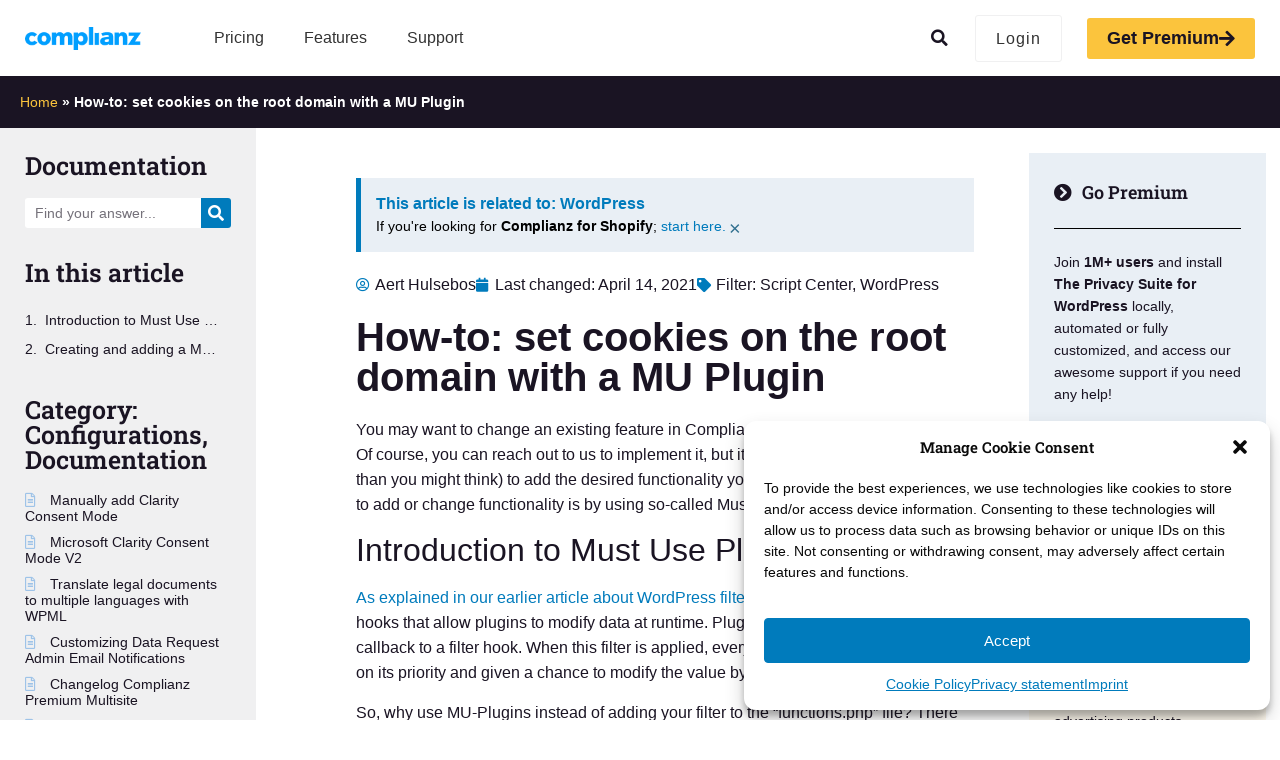

--- FILE ---
content_type: text/html; charset=UTF-8
request_url: https://complianz.io/set-cookies-on-root-domain-mu-plugin/
body_size: 32018
content:
<!doctype html>
<html lang="en-US">
<head>
	<meta charset="UTF-8">
	<meta name="viewport" content="width=device-width, initial-scale=1">
	<link rel="profile" href="https://gmpg.org/xfn/11">
	<meta name='robots' content='index, follow, max-image-preview:large, max-snippet:-1, max-video-preview:-1' />
	<style>img:is([sizes="auto" i], [sizes^="auto," i]) { contain-intrinsic-size: 3000px 1500px }</style>
	
	<!-- This site is optimized with the Yoast SEO plugin v26.2 - https://yoast.com/wordpress/plugins/seo/ -->
	<title>How-to: set cookies on the root domain with a MU Plugin - Complianz</title>
<link crossorigin data-rocket-preconnect href="https://www.googletagmanager.com" rel="preconnect">
<link crossorigin data-rocket-preconnect href="https://cdn.jsdelivr.net" rel="preconnect">
<link crossorigin data-rocket-preconnect href="https://googleads.g.doubleclick.net" rel="preconnect"><link rel="preload" data-rocket-preload as="image" href="https://complianz.io/wp-content/uploads/2023/02/complianz-logo.png" imagesrcset="https://complianz.io/wp-content/uploads/2023/02/complianz-logo.png 350w, https://complianz.io/wp-content/uploads/2023/02/complianz-logo-300x60.png 300w, https://complianz.io/wp-content/uploads/2023/02/elementor/thumbs/complianz-logo-q1v1c8eyki1txvxr8381mzszpgrawzfdkb1jau1t48.png 340w, https://complianz.io/wp-content/uploads/2023/02/elementor/thumbs/complianz-logo-q1v1c8ewhy4o11nftecsuiwl9mag4lunw74779ww5w.png 170w" imagesizes="(max-width: 350px) 100vw, 350px" fetchpriority="high">
	<meta name="description" content="There are a number of reasons why MU-Plugins are the recommended method to add filters. When updating your theme, the current &quot;functions.php&quot; will be replaced with an updated version, removing any code that you have added (unless a child theme is used)" />
	<link rel="canonical" href="https://complianz.io/set-cookies-on-root-domain-mu-plugin/" />
	<meta property="og:locale" content="en_US" />
	<meta property="og:type" content="article" />
	<meta property="og:title" content="How-to: set cookies on the root domain with a MU Plugin - Complianz" />
	<meta property="og:description" content="There are a number of reasons why MU-Plugins are the recommended method to add filters. When updating your theme, the current &quot;functions.php&quot; will be replaced with an updated version, removing any code that you have added (unless a child theme is used)" />
	<meta property="og:url" content="https://complianz.io/set-cookies-on-root-domain-mu-plugin/" />
	<meta property="og:site_name" content="Complianz" />
	<meta property="article:published_time" content="2021-04-14T14:57:17+00:00" />
	<meta property="article:modified_time" content="2023-07-04T08:08:12+00:00" />
	<meta property="og:image" content="https://complianz.io/wp-content/uploads/2021/04/mu_pluginsFTPcrop1.jpg" />
	<meta property="og:image:width" content="769" />
	<meta property="og:image:height" content="123" />
	<meta property="og:image:type" content="image/jpeg" />
	<meta name="author" content="Aert Hulsebos" />
	<meta name="twitter:card" content="summary_large_image" />
	<meta name="twitter:label1" content="Written by" />
	<meta name="twitter:data1" content="Aert Hulsebos" />
	<meta name="twitter:label2" content="Est. reading time" />
	<meta name="twitter:data2" content="3 minutes" />
	<script type="application/ld+json" class="yoast-schema-graph">{"@context":"https://schema.org","@graph":[{"@type":"Article","@id":"https://complianz.io/set-cookies-on-root-domain-mu-plugin/#article","isPartOf":{"@id":"https://complianz.io/set-cookies-on-root-domain-mu-plugin/"},"author":{"name":"Aert Hulsebos","@id":"https://complianz.io/#/schema/person/0c752d1afa2db9732786d57f0cb52459"},"headline":"How-to: set cookies on the root domain with a MU Plugin","datePublished":"2021-04-14T14:57:17+00:00","dateModified":"2023-07-04T08:08:12+00:00","mainEntityOfPage":{"@id":"https://complianz.io/set-cookies-on-root-domain-mu-plugin/"},"wordCount":532,"publisher":{"@id":"https://complianz.io/#organization"},"image":{"@id":"https://complianz.io/set-cookies-on-root-domain-mu-plugin/#primaryimage"},"thumbnailUrl":"https://complianz.io/wp-content/uploads/2021/04/mu_pluginsFTPcrop1.jpg","keywords":["Script Center","WordPress"],"articleSection":["Configurations","Documentation"],"inLanguage":"en-US"},{"@type":"WebPage","@id":"https://complianz.io/set-cookies-on-root-domain-mu-plugin/","url":"https://complianz.io/set-cookies-on-root-domain-mu-plugin/","name":"How-to: set cookies on the root domain with a MU Plugin - Complianz","isPartOf":{"@id":"https://complianz.io/#website"},"primaryImageOfPage":{"@id":"https://complianz.io/set-cookies-on-root-domain-mu-plugin/#primaryimage"},"image":{"@id":"https://complianz.io/set-cookies-on-root-domain-mu-plugin/#primaryimage"},"thumbnailUrl":"https://complianz.io/wp-content/uploads/2021/04/mu_pluginsFTPcrop1.jpg","datePublished":"2021-04-14T14:57:17+00:00","dateModified":"2023-07-04T08:08:12+00:00","description":"There are a number of reasons why MU-Plugins are the recommended method to add filters. When updating your theme, the current \"functions.php\" will be replaced with an updated version, removing any code that you have added (unless a child theme is used)","breadcrumb":{"@id":"https://complianz.io/set-cookies-on-root-domain-mu-plugin/#breadcrumb"},"inLanguage":"en-US","potentialAction":[{"@type":"ReadAction","target":["https://complianz.io/set-cookies-on-root-domain-mu-plugin/"]}]},{"@type":"ImageObject","inLanguage":"en-US","@id":"https://complianz.io/set-cookies-on-root-domain-mu-plugin/#primaryimage","url":"https://complianz.io/wp-content/uploads/2021/04/mu_pluginsFTPcrop1.jpg","contentUrl":"https://complianz.io/wp-content/uploads/2021/04/mu_pluginsFTPcrop1.jpg","width":769,"height":123},{"@type":"BreadcrumbList","@id":"https://complianz.io/set-cookies-on-root-domain-mu-plugin/#breadcrumb","itemListElement":[{"@type":"ListItem","position":1,"name":"Home","item":"https://complianz.io/"},{"@type":"ListItem","position":2,"name":"How-to: set cookies on the root domain with a MU Plugin"}]},{"@type":"WebSite","@id":"https://complianz.io/#website","url":"https://complianz.io/","name":"Complianz","description":"","publisher":{"@id":"https://complianz.io/#organization"},"potentialAction":[{"@type":"SearchAction","target":{"@type":"EntryPoint","urlTemplate":"https://complianz.io/?s={search_term_string}"},"query-input":{"@type":"PropertyValueSpecification","valueRequired":true,"valueName":"search_term_string"}}],"inLanguage":"en-US"},{"@type":"Organization","@id":"https://complianz.io/#organization","name":"Complianz","url":"https://complianz.io/","logo":{"@type":"ImageObject","inLanguage":"en-US","@id":"https://complianz.io/#/schema/logo/image/","url":"https://complianz.io/wp-content/uploads/2023/06/cmplz-logo-concept-300x75-2.png","contentUrl":"https://complianz.io/wp-content/uploads/2023/06/cmplz-logo-concept-300x75-2.png","width":300,"height":75,"caption":"Complianz"},"image":{"@id":"https://complianz.io/#/schema/logo/image/"},"sameAs":["https://www.linkedin.com/company/18613420/"]},{"@type":"Person","@id":"https://complianz.io/#/schema/person/0c752d1afa2db9732786d57f0cb52459","name":"Aert Hulsebos","description":"Really Simple Plugins | LinkedIn","sameAs":["aert@abrahamendeleeuw.nl"],"url":"https://complianz.io/author/aert/"}]}</script>
	<!-- / Yoast SEO plugin. -->



<link rel="alternate" type="application/rss+xml" title="Complianz &raquo; Feed" href="https://complianz.io/feed/" />
<link rel="alternate" type="application/rss+xml" title="Complianz &raquo; Comments Feed" href="https://complianz.io/comments/feed/" />
		<!-- This site uses the Google Analytics by MonsterInsights plugin v9.9.1 - Using Analytics tracking - https://www.monsterinsights.com/ -->
							<script src="//www.googletagmanager.com/gtag/js?id=G-HSF5X8LB5V"  data-cfasync="false" data-wpfc-render="false" async></script>
			<script data-cfasync="false" data-wpfc-render="false">
				var mi_version = '9.9.1';
				var mi_track_user = true;
				var mi_no_track_reason = '';
				var MonsterInsightsExcludeQuery = {"page_location":"https:\/\/complianz.io\/set-cookies-on-root-domain-mu-plugin\/"};
				var MonsterInsightsDefaultLocations = {"page_location":"https:\/\/complianz.io\/set-cookies-on-root-domain-mu-plugin\/"};
								if ( typeof MonsterInsightsPrivacyGuardFilter === 'function' ) {
					var MonsterInsightsLocations = (typeof MonsterInsightsExcludeQuery === 'object') ? MonsterInsightsPrivacyGuardFilter( MonsterInsightsExcludeQuery ) : MonsterInsightsPrivacyGuardFilter( MonsterInsightsDefaultLocations );
				} else {
					var MonsterInsightsLocations = (typeof MonsterInsightsExcludeQuery === 'object') ? MonsterInsightsExcludeQuery : MonsterInsightsDefaultLocations;
				}

								var disableStrs = [
										'ga-disable-G-HSF5X8LB5V',
									];

				/* Function to detect opted out users */
				function __gtagTrackerIsOptedOut() {
					for (var index = 0; index < disableStrs.length; index++) {
						if (document.cookie.indexOf(disableStrs[index] + '=true') > -1) {
							return true;
						}
					}

					return false;
				}

				/* Disable tracking if the opt-out cookie exists. */
				if (__gtagTrackerIsOptedOut()) {
					for (var index = 0; index < disableStrs.length; index++) {
						window[disableStrs[index]] = true;
					}
				}

				/* Opt-out function */
				function __gtagTrackerOptout() {
					for (var index = 0; index < disableStrs.length; index++) {
						document.cookie = disableStrs[index] + '=true; expires=Thu, 31 Dec 2099 23:59:59 UTC; path=/';
						window[disableStrs[index]] = true;
					}
				}

				if ('undefined' === typeof gaOptout) {
					function gaOptout() {
						__gtagTrackerOptout();
					}
				}
								window.dataLayer = window.dataLayer || [];

				window.MonsterInsightsDualTracker = {
					helpers: {},
					trackers: {},
				};
				if (mi_track_user) {
					function __gtagDataLayer() {
						dataLayer.push(arguments);
					}

					function __gtagTracker(type, name, parameters) {
						if (!parameters) {
							parameters = {};
						}

						if (parameters.send_to) {
							__gtagDataLayer.apply(null, arguments);
							return;
						}

						if (type === 'event') {
														parameters.send_to = monsterinsights_frontend.v4_id;
							var hookName = name;
							if (typeof parameters['event_category'] !== 'undefined') {
								hookName = parameters['event_category'] + ':' + name;
							}

							if (typeof MonsterInsightsDualTracker.trackers[hookName] !== 'undefined') {
								MonsterInsightsDualTracker.trackers[hookName](parameters);
							} else {
								__gtagDataLayer('event', name, parameters);
							}
							
						} else {
							__gtagDataLayer.apply(null, arguments);
						}
					}

					__gtagTracker('js', new Date());
					__gtagTracker('set', {
						'developer_id.dZGIzZG': true,
											});
					if ( MonsterInsightsLocations.page_location ) {
						__gtagTracker('set', MonsterInsightsLocations);
					}
										__gtagTracker('config', 'G-HSF5X8LB5V', {"forceSSL":"true","link_attribution":"true"} );
										window.gtag = __gtagTracker;										(function () {
						/* https://developers.google.com/analytics/devguides/collection/analyticsjs/ */
						/* ga and __gaTracker compatibility shim. */
						var noopfn = function () {
							return null;
						};
						var newtracker = function () {
							return new Tracker();
						};
						var Tracker = function () {
							return null;
						};
						var p = Tracker.prototype;
						p.get = noopfn;
						p.set = noopfn;
						p.send = function () {
							var args = Array.prototype.slice.call(arguments);
							args.unshift('send');
							__gaTracker.apply(null, args);
						};
						var __gaTracker = function () {
							var len = arguments.length;
							if (len === 0) {
								return;
							}
							var f = arguments[len - 1];
							if (typeof f !== 'object' || f === null || typeof f.hitCallback !== 'function') {
								if ('send' === arguments[0]) {
									var hitConverted, hitObject = false, action;
									if ('event' === arguments[1]) {
										if ('undefined' !== typeof arguments[3]) {
											hitObject = {
												'eventAction': arguments[3],
												'eventCategory': arguments[2],
												'eventLabel': arguments[4],
												'value': arguments[5] ? arguments[5] : 1,
											}
										}
									}
									if ('pageview' === arguments[1]) {
										if ('undefined' !== typeof arguments[2]) {
											hitObject = {
												'eventAction': 'page_view',
												'page_path': arguments[2],
											}
										}
									}
									if (typeof arguments[2] === 'object') {
										hitObject = arguments[2];
									}
									if (typeof arguments[5] === 'object') {
										Object.assign(hitObject, arguments[5]);
									}
									if ('undefined' !== typeof arguments[1].hitType) {
										hitObject = arguments[1];
										if ('pageview' === hitObject.hitType) {
											hitObject.eventAction = 'page_view';
										}
									}
									if (hitObject) {
										action = 'timing' === arguments[1].hitType ? 'timing_complete' : hitObject.eventAction;
										hitConverted = mapArgs(hitObject);
										__gtagTracker('event', action, hitConverted);
									}
								}
								return;
							}

							function mapArgs(args) {
								var arg, hit = {};
								var gaMap = {
									'eventCategory': 'event_category',
									'eventAction': 'event_action',
									'eventLabel': 'event_label',
									'eventValue': 'event_value',
									'nonInteraction': 'non_interaction',
									'timingCategory': 'event_category',
									'timingVar': 'name',
									'timingValue': 'value',
									'timingLabel': 'event_label',
									'page': 'page_path',
									'location': 'page_location',
									'title': 'page_title',
									'referrer' : 'page_referrer',
								};
								for (arg in args) {
																		if (!(!args.hasOwnProperty(arg) || !gaMap.hasOwnProperty(arg))) {
										hit[gaMap[arg]] = args[arg];
									} else {
										hit[arg] = args[arg];
									}
								}
								return hit;
							}

							try {
								f.hitCallback();
							} catch (ex) {
							}
						};
						__gaTracker.create = newtracker;
						__gaTracker.getByName = newtracker;
						__gaTracker.getAll = function () {
							return [];
						};
						__gaTracker.remove = noopfn;
						__gaTracker.loaded = true;
						window['__gaTracker'] = __gaTracker;
					})();
									} else {
										console.log("");
					(function () {
						function __gtagTracker() {
							return null;
						}

						window['__gtagTracker'] = __gtagTracker;
						window['gtag'] = __gtagTracker;
					})();
									}
			</script>
			
							<!-- / Google Analytics by MonsterInsights -->
				<script data-cfasync="false" data-wpfc-render="false">
			window.MonsterInsightsDualTracker.helpers.mapProductItem = function (uaItem) {
				var prefixIndex, prefixKey, mapIndex;

				var toBePrefixed = ['id', 'name', 'list_name', 'brand', 'category', 'variant'];

				var item = {};

				var fieldMap = {
					'price': 'price',
					'list_position': 'index',
					'quantity': 'quantity',
					'position': 'index',
				};

				for (mapIndex in fieldMap) {
					if (uaItem.hasOwnProperty(mapIndex)) {
						item[fieldMap[mapIndex]] = uaItem[mapIndex];
					}
				}

				for (prefixIndex = 0; prefixIndex < toBePrefixed.length; prefixIndex++) {
					prefixKey = toBePrefixed[prefixIndex];
					if (typeof uaItem[prefixKey] !== 'undefined') {
						item['item_' + prefixKey] = uaItem[prefixKey];
					}
				}

				return item;
			};

			MonsterInsightsDualTracker.trackers['view_item_list'] = function (parameters) {
				var items = parameters.items;
				var listName, itemIndex, item, itemListName;
				var lists = {
					'_': {items: [], 'send_to': monsterinsights_frontend.v4_id},
				};

				for (itemIndex = 0; itemIndex < items.length; itemIndex++) {
					item = MonsterInsightsDualTracker.helpers.mapProductItem(items[itemIndex]);

					if (typeof item['item_list_name'] === 'undefined') {
						lists['_'].items.push(item);
					} else {
						itemListName = item['item_list_name'];
						if (typeof lists[itemListName] === 'undefined') {
							lists[itemListName] = {
								'items': [],
								'item_list_name': itemListName,
								'send_to': monsterinsights_frontend.v4_id,
							};
						}

						lists[itemListName].items.push(item);
					}
				}

				for (listName in lists) {
					__gtagDataLayer('event', 'view_item_list', lists[listName]);
				}
			};

			MonsterInsightsDualTracker.trackers['select_content'] = function (parameters) {
				const items = parameters.items.map(MonsterInsightsDualTracker.helpers.mapProductItem);
				__gtagDataLayer('event', 'select_item', {items: items, send_to: parameters.send_to});
			};

			MonsterInsightsDualTracker.trackers['view_item'] = function (parameters) {
				const items = parameters.items.map(MonsterInsightsDualTracker.helpers.mapProductItem);
				__gtagDataLayer('event', 'view_item', {items: items, send_to: parameters.send_to});
			};
		</script>
			<script data-cfasync="false" data-wpfc-render="false">
		if (window.hasOwnProperty('MonsterInsightsDualTracker')){
			window.MonsterInsightsDualTracker.trackers['form:impression'] = function (parameters) {
				__gtagDataLayer('event', 'form_impression', {
					form_id: parameters.event_label,
					content_type: 'form',
					non_interaction: true,
					send_to: parameters.send_to,
				});
			};

			window.MonsterInsightsDualTracker.trackers['form:conversion'] = function (parameters) {
				__gtagDataLayer('event', 'generate_lead', {
					form_id: parameters.event_label,
					send_to: parameters.send_to,
				});
			};
		}
	</script>
	<style id='wp-emoji-styles-inline-css'>

	img.wp-smiley, img.emoji {
		display: inline !important;
		border: none !important;
		box-shadow: none !important;
		height: 1em !important;
		width: 1em !important;
		margin: 0 0.07em !important;
		vertical-align: -0.1em !important;
		background: none !important;
		padding: 0 !important;
	}
</style>
<link rel='stylesheet' id='wp-block-library-css' href='https://complianz.io/wp-includes/css/dist/block-library/style.min.css?ver=b932987f0d85059f731ce8555e66dc7d' media='all' />
<link data-minify="1" rel='stylesheet' id='edd-blocks-css' href='https://complianz.io/wp-content/cache/min/1/wp-content/plugins/easy-digital-downloads-pro/includes/blocks/assets/css/edd-blocks.css?ver=1761961453' media='all' />
<style id='global-styles-inline-css'>
:root{--wp--preset--aspect-ratio--square: 1;--wp--preset--aspect-ratio--4-3: 4/3;--wp--preset--aspect-ratio--3-4: 3/4;--wp--preset--aspect-ratio--3-2: 3/2;--wp--preset--aspect-ratio--2-3: 2/3;--wp--preset--aspect-ratio--16-9: 16/9;--wp--preset--aspect-ratio--9-16: 9/16;--wp--preset--color--black: #000000;--wp--preset--color--cyan-bluish-gray: #abb8c3;--wp--preset--color--white: #ffffff;--wp--preset--color--pale-pink: #f78da7;--wp--preset--color--vivid-red: #cf2e2e;--wp--preset--color--luminous-vivid-orange: #ff6900;--wp--preset--color--luminous-vivid-amber: #fcb900;--wp--preset--color--light-green-cyan: #7bdcb5;--wp--preset--color--vivid-green-cyan: #00d084;--wp--preset--color--pale-cyan-blue: #8ed1fc;--wp--preset--color--vivid-cyan-blue: #0693e3;--wp--preset--color--vivid-purple: #9b51e0;--wp--preset--gradient--vivid-cyan-blue-to-vivid-purple: linear-gradient(135deg,rgba(6,147,227,1) 0%,rgb(155,81,224) 100%);--wp--preset--gradient--light-green-cyan-to-vivid-green-cyan: linear-gradient(135deg,rgb(122,220,180) 0%,rgb(0,208,130) 100%);--wp--preset--gradient--luminous-vivid-amber-to-luminous-vivid-orange: linear-gradient(135deg,rgba(252,185,0,1) 0%,rgba(255,105,0,1) 100%);--wp--preset--gradient--luminous-vivid-orange-to-vivid-red: linear-gradient(135deg,rgba(255,105,0,1) 0%,rgb(207,46,46) 100%);--wp--preset--gradient--very-light-gray-to-cyan-bluish-gray: linear-gradient(135deg,rgb(238,238,238) 0%,rgb(169,184,195) 100%);--wp--preset--gradient--cool-to-warm-spectrum: linear-gradient(135deg,rgb(74,234,220) 0%,rgb(151,120,209) 20%,rgb(207,42,186) 40%,rgb(238,44,130) 60%,rgb(251,105,98) 80%,rgb(254,248,76) 100%);--wp--preset--gradient--blush-light-purple: linear-gradient(135deg,rgb(255,206,236) 0%,rgb(152,150,240) 100%);--wp--preset--gradient--blush-bordeaux: linear-gradient(135deg,rgb(254,205,165) 0%,rgb(254,45,45) 50%,rgb(107,0,62) 100%);--wp--preset--gradient--luminous-dusk: linear-gradient(135deg,rgb(255,203,112) 0%,rgb(199,81,192) 50%,rgb(65,88,208) 100%);--wp--preset--gradient--pale-ocean: linear-gradient(135deg,rgb(255,245,203) 0%,rgb(182,227,212) 50%,rgb(51,167,181) 100%);--wp--preset--gradient--electric-grass: linear-gradient(135deg,rgb(202,248,128) 0%,rgb(113,206,126) 100%);--wp--preset--gradient--midnight: linear-gradient(135deg,rgb(2,3,129) 0%,rgb(40,116,252) 100%);--wp--preset--font-size--small: 13px;--wp--preset--font-size--medium: 20px;--wp--preset--font-size--large: 36px;--wp--preset--font-size--x-large: 42px;--wp--preset--spacing--20: 0.44rem;--wp--preset--spacing--30: 0.67rem;--wp--preset--spacing--40: 1rem;--wp--preset--spacing--50: 1.5rem;--wp--preset--spacing--60: 2.25rem;--wp--preset--spacing--70: 3.38rem;--wp--preset--spacing--80: 5.06rem;--wp--preset--shadow--natural: 6px 6px 9px rgba(0, 0, 0, 0.2);--wp--preset--shadow--deep: 12px 12px 50px rgba(0, 0, 0, 0.4);--wp--preset--shadow--sharp: 6px 6px 0px rgba(0, 0, 0, 0.2);--wp--preset--shadow--outlined: 6px 6px 0px -3px rgba(255, 255, 255, 1), 6px 6px rgba(0, 0, 0, 1);--wp--preset--shadow--crisp: 6px 6px 0px rgba(0, 0, 0, 1);}:root { --wp--style--global--content-size: 800px;--wp--style--global--wide-size: 1200px; }:where(body) { margin: 0; }.wp-site-blocks > .alignleft { float: left; margin-right: 2em; }.wp-site-blocks > .alignright { float: right; margin-left: 2em; }.wp-site-blocks > .aligncenter { justify-content: center; margin-left: auto; margin-right: auto; }:where(.wp-site-blocks) > * { margin-block-start: 24px; margin-block-end: 0; }:where(.wp-site-blocks) > :first-child { margin-block-start: 0; }:where(.wp-site-blocks) > :last-child { margin-block-end: 0; }:root { --wp--style--block-gap: 24px; }:root :where(.is-layout-flow) > :first-child{margin-block-start: 0;}:root :where(.is-layout-flow) > :last-child{margin-block-end: 0;}:root :where(.is-layout-flow) > *{margin-block-start: 24px;margin-block-end: 0;}:root :where(.is-layout-constrained) > :first-child{margin-block-start: 0;}:root :where(.is-layout-constrained) > :last-child{margin-block-end: 0;}:root :where(.is-layout-constrained) > *{margin-block-start: 24px;margin-block-end: 0;}:root :where(.is-layout-flex){gap: 24px;}:root :where(.is-layout-grid){gap: 24px;}.is-layout-flow > .alignleft{float: left;margin-inline-start: 0;margin-inline-end: 2em;}.is-layout-flow > .alignright{float: right;margin-inline-start: 2em;margin-inline-end: 0;}.is-layout-flow > .aligncenter{margin-left: auto !important;margin-right: auto !important;}.is-layout-constrained > .alignleft{float: left;margin-inline-start: 0;margin-inline-end: 2em;}.is-layout-constrained > .alignright{float: right;margin-inline-start: 2em;margin-inline-end: 0;}.is-layout-constrained > .aligncenter{margin-left: auto !important;margin-right: auto !important;}.is-layout-constrained > :where(:not(.alignleft):not(.alignright):not(.alignfull)){max-width: var(--wp--style--global--content-size);margin-left: auto !important;margin-right: auto !important;}.is-layout-constrained > .alignwide{max-width: var(--wp--style--global--wide-size);}body .is-layout-flex{display: flex;}.is-layout-flex{flex-wrap: wrap;align-items: center;}.is-layout-flex > :is(*, div){margin: 0;}body .is-layout-grid{display: grid;}.is-layout-grid > :is(*, div){margin: 0;}body{padding-top: 0px;padding-right: 0px;padding-bottom: 0px;padding-left: 0px;}a:where(:not(.wp-element-button)){text-decoration: underline;}:root :where(.wp-element-button, .wp-block-button__link){background-color: #32373c;border-width: 0;color: #fff;font-family: inherit;font-size: inherit;line-height: inherit;padding: calc(0.667em + 2px) calc(1.333em + 2px);text-decoration: none;}.has-black-color{color: var(--wp--preset--color--black) !important;}.has-cyan-bluish-gray-color{color: var(--wp--preset--color--cyan-bluish-gray) !important;}.has-white-color{color: var(--wp--preset--color--white) !important;}.has-pale-pink-color{color: var(--wp--preset--color--pale-pink) !important;}.has-vivid-red-color{color: var(--wp--preset--color--vivid-red) !important;}.has-luminous-vivid-orange-color{color: var(--wp--preset--color--luminous-vivid-orange) !important;}.has-luminous-vivid-amber-color{color: var(--wp--preset--color--luminous-vivid-amber) !important;}.has-light-green-cyan-color{color: var(--wp--preset--color--light-green-cyan) !important;}.has-vivid-green-cyan-color{color: var(--wp--preset--color--vivid-green-cyan) !important;}.has-pale-cyan-blue-color{color: var(--wp--preset--color--pale-cyan-blue) !important;}.has-vivid-cyan-blue-color{color: var(--wp--preset--color--vivid-cyan-blue) !important;}.has-vivid-purple-color{color: var(--wp--preset--color--vivid-purple) !important;}.has-black-background-color{background-color: var(--wp--preset--color--black) !important;}.has-cyan-bluish-gray-background-color{background-color: var(--wp--preset--color--cyan-bluish-gray) !important;}.has-white-background-color{background-color: var(--wp--preset--color--white) !important;}.has-pale-pink-background-color{background-color: var(--wp--preset--color--pale-pink) !important;}.has-vivid-red-background-color{background-color: var(--wp--preset--color--vivid-red) !important;}.has-luminous-vivid-orange-background-color{background-color: var(--wp--preset--color--luminous-vivid-orange) !important;}.has-luminous-vivid-amber-background-color{background-color: var(--wp--preset--color--luminous-vivid-amber) !important;}.has-light-green-cyan-background-color{background-color: var(--wp--preset--color--light-green-cyan) !important;}.has-vivid-green-cyan-background-color{background-color: var(--wp--preset--color--vivid-green-cyan) !important;}.has-pale-cyan-blue-background-color{background-color: var(--wp--preset--color--pale-cyan-blue) !important;}.has-vivid-cyan-blue-background-color{background-color: var(--wp--preset--color--vivid-cyan-blue) !important;}.has-vivid-purple-background-color{background-color: var(--wp--preset--color--vivid-purple) !important;}.has-black-border-color{border-color: var(--wp--preset--color--black) !important;}.has-cyan-bluish-gray-border-color{border-color: var(--wp--preset--color--cyan-bluish-gray) !important;}.has-white-border-color{border-color: var(--wp--preset--color--white) !important;}.has-pale-pink-border-color{border-color: var(--wp--preset--color--pale-pink) !important;}.has-vivid-red-border-color{border-color: var(--wp--preset--color--vivid-red) !important;}.has-luminous-vivid-orange-border-color{border-color: var(--wp--preset--color--luminous-vivid-orange) !important;}.has-luminous-vivid-amber-border-color{border-color: var(--wp--preset--color--luminous-vivid-amber) !important;}.has-light-green-cyan-border-color{border-color: var(--wp--preset--color--light-green-cyan) !important;}.has-vivid-green-cyan-border-color{border-color: var(--wp--preset--color--vivid-green-cyan) !important;}.has-pale-cyan-blue-border-color{border-color: var(--wp--preset--color--pale-cyan-blue) !important;}.has-vivid-cyan-blue-border-color{border-color: var(--wp--preset--color--vivid-cyan-blue) !important;}.has-vivid-purple-border-color{border-color: var(--wp--preset--color--vivid-purple) !important;}.has-vivid-cyan-blue-to-vivid-purple-gradient-background{background: var(--wp--preset--gradient--vivid-cyan-blue-to-vivid-purple) !important;}.has-light-green-cyan-to-vivid-green-cyan-gradient-background{background: var(--wp--preset--gradient--light-green-cyan-to-vivid-green-cyan) !important;}.has-luminous-vivid-amber-to-luminous-vivid-orange-gradient-background{background: var(--wp--preset--gradient--luminous-vivid-amber-to-luminous-vivid-orange) !important;}.has-luminous-vivid-orange-to-vivid-red-gradient-background{background: var(--wp--preset--gradient--luminous-vivid-orange-to-vivid-red) !important;}.has-very-light-gray-to-cyan-bluish-gray-gradient-background{background: var(--wp--preset--gradient--very-light-gray-to-cyan-bluish-gray) !important;}.has-cool-to-warm-spectrum-gradient-background{background: var(--wp--preset--gradient--cool-to-warm-spectrum) !important;}.has-blush-light-purple-gradient-background{background: var(--wp--preset--gradient--blush-light-purple) !important;}.has-blush-bordeaux-gradient-background{background: var(--wp--preset--gradient--blush-bordeaux) !important;}.has-luminous-dusk-gradient-background{background: var(--wp--preset--gradient--luminous-dusk) !important;}.has-pale-ocean-gradient-background{background: var(--wp--preset--gradient--pale-ocean) !important;}.has-electric-grass-gradient-background{background: var(--wp--preset--gradient--electric-grass) !important;}.has-midnight-gradient-background{background: var(--wp--preset--gradient--midnight) !important;}.has-small-font-size{font-size: var(--wp--preset--font-size--small) !important;}.has-medium-font-size{font-size: var(--wp--preset--font-size--medium) !important;}.has-large-font-size{font-size: var(--wp--preset--font-size--large) !important;}.has-x-large-font-size{font-size: var(--wp--preset--font-size--x-large) !important;}
:root :where(.wp-block-pullquote){font-size: 1.5em;line-height: 1.6;}
</style>
<link rel='stylesheet' id='emb-frontend-css' href='https://complianz.io/wp-content/plugins/edd-moneybird-beta/assets/css/edd-mb.min.css?ver=1.1.16-beta' media='all' />
<link rel='stylesheet' id='affwp-forms-css' href='https://complianz.io/wp-content/plugins/affiliate-wp/assets/css/forms.min.css?ver=2.30.0' media='all' />
<link rel='stylesheet' id='edd-styles-css' href='https://complianz.io/wp-content/plugins/easy-digital-downloads-pro/assets/css/edd.min.css?ver=3.6.0' media='all' />
<link rel='stylesheet' id='cmplz-general-css' href='https://complianz.io/wp-content/plugins/complianz-gdpr-premium/assets/css/cookieblocker.min.css?ver=1700147874' media='all' />
<link data-minify="1" rel='stylesheet' id='edd_all_access_css-css' href='https://complianz.io/wp-content/cache/min/1/wp-content/plugins/edd-all-access/assets/css/frontend/build/styles.css?ver=1761961453' media='all' />
<link data-minify="1" rel='stylesheet' id='edd-multi-currency-css' href='https://complianz.io/wp-content/cache/min/1/wp-content/plugins/edd-multi-currency/assets/build/style-frontend.css?ver=1761961453' media='all' />
<link data-minify="1" rel='stylesheet' id='edd-recurring-css' href='https://complianz.io/wp-content/cache/min/1/wp-content/plugins/edd-recurring/assets/css/styles.css?ver=1761961453' media='all' />
<link data-minify="1" rel='stylesheet' id='hello-elementor-css' href='https://complianz.io/wp-content/cache/min/1/wp-content/themes/hello-elementor/assets/css/reset.css?ver=1761961453' media='all' />
<link data-minify="1" rel='stylesheet' id='hello-elementor-theme-style-css' href='https://complianz.io/wp-content/cache/min/1/wp-content/themes/hello-elementor/assets/css/theme.css?ver=1761961453' media='all' />
<link data-minify="1" rel='stylesheet' id='hello-elementor-header-footer-css' href='https://complianz.io/wp-content/cache/min/1/wp-content/themes/hello-elementor/assets/css/header-footer.css?ver=1761961453' media='all' />
<link rel='stylesheet' id='elementor-frontend-css' href='https://complianz.io/wp-content/uploads/elementor/css/custom-frontend.min.css?ver=1761961457' media='all' />
<link rel='stylesheet' id='widget-image-css' href='https://complianz.io/wp-content/plugins/elementor/assets/css/widget-image.min.css?ver=3.32.5' media='all' />
<link rel='stylesheet' id='widget-nav-menu-css' href='https://complianz.io/wp-content/uploads/elementor/css/custom-pro-widget-nav-menu.min.css?ver=1761961457' media='all' />
<link rel='stylesheet' id='widget-search-form-css' href='https://complianz.io/wp-content/plugins/elementor-pro/assets/css/widget-search-form.min.css?ver=3.32.3' media='all' />
<link rel='stylesheet' id='elementor-icons-shared-0-css' href='https://complianz.io/wp-content/plugins/elementor/assets/lib/font-awesome/css/fontawesome.min.css?ver=5.15.3' media='all' />
<link data-minify="1" rel='stylesheet' id='elementor-icons-fa-solid-css' href='https://complianz.io/wp-content/cache/min/1/wp-content/plugins/elementor/assets/lib/font-awesome/css/solid.min.css?ver=1761961453' media='all' />
<link rel='stylesheet' id='e-sticky-css' href='https://complianz.io/wp-content/plugins/elementor-pro/assets/css/modules/sticky.min.css?ver=3.32.3' media='all' />
<link rel='stylesheet' id='widget-heading-css' href='https://complianz.io/wp-content/plugins/elementor/assets/css/widget-heading.min.css?ver=3.32.5' media='all' />
<link rel='stylesheet' id='widget-form-css' href='https://complianz.io/wp-content/plugins/elementor-pro/assets/css/widget-form.min.css?ver=3.32.3' media='all' />
<link rel='stylesheet' id='widget-icon-list-css' href='https://complianz.io/wp-content/uploads/elementor/css/custom-widget-icon-list.min.css?ver=1761961457' media='all' />
<link rel='stylesheet' id='widget-social-icons-css' href='https://complianz.io/wp-content/plugins/elementor/assets/css/widget-social-icons.min.css?ver=3.32.5' media='all' />
<link rel='stylesheet' id='e-apple-webkit-css' href='https://complianz.io/wp-content/uploads/elementor/css/custom-apple-webkit.min.css?ver=1761961457' media='all' />
<link rel='stylesheet' id='widget-breadcrumbs-css' href='https://complianz.io/wp-content/plugins/elementor-pro/assets/css/widget-breadcrumbs.min.css?ver=3.32.3' media='all' />
<link rel='stylesheet' id='widget-table-of-contents-css' href='https://complianz.io/wp-content/plugins/elementor-pro/assets/css/widget-table-of-contents.min.css?ver=3.32.3' media='all' />
<link rel='stylesheet' id='widget-posts-css' href='https://complianz.io/wp-content/plugins/elementor-pro/assets/css/widget-posts.min.css?ver=3.32.3' media='all' />
<link rel='stylesheet' id='widget-alert-css' href='https://complianz.io/wp-content/uploads/elementor/css/custom-widget-alert.min.css?ver=1761961457' media='all' />
<link rel='stylesheet' id='widget-post-info-css' href='https://complianz.io/wp-content/plugins/elementor-pro/assets/css/widget-post-info.min.css?ver=3.32.3' media='all' />
<link data-minify="1" rel='stylesheet' id='elementor-icons-fa-regular-css' href='https://complianz.io/wp-content/cache/min/1/wp-content/plugins/elementor/assets/lib/font-awesome/css/regular.min.css?ver=1761961480' media='all' />
<link rel='stylesheet' id='widget-divider-css' href='https://complianz.io/wp-content/plugins/elementor/assets/css/widget-divider.min.css?ver=3.32.5' media='all' />
<link data-minify="1" rel='stylesheet' id='elementor-icons-css' href='https://complianz.io/wp-content/cache/min/1/wp-content/plugins/elementor/assets/lib/eicons/css/elementor-icons.min.css?ver=1761961453' media='all' />
<link rel='stylesheet' id='elementor-post-26078-css' href='https://complianz.io/wp-content/uploads/elementor/css/post-26078.css?ver=1761961453' media='all' />
<link data-minify="1" rel='stylesheet' id='font-awesome-5-all-css' href='https://complianz.io/wp-content/cache/min/1/wp-content/plugins/elementor/assets/lib/font-awesome/css/all.min.css?ver=1761961453' media='all' />
<link rel='stylesheet' id='font-awesome-4-shim-css' href='https://complianz.io/wp-content/plugins/elementor/assets/lib/font-awesome/css/v4-shims.min.css?ver=3.32.5' media='all' />
<link rel='stylesheet' id='elementor-post-197270-css' href='https://complianz.io/wp-content/uploads/elementor/css/post-197270.css?ver=1761961457' media='all' />
<link rel='stylesheet' id='elementor-post-197271-css' href='https://complianz.io/wp-content/uploads/elementor/css/post-197271.css?ver=1761961458' media='all' />
<link rel='stylesheet' id='elementor-post-941370-css' href='https://complianz.io/wp-content/uploads/elementor/css/post-941370.css?ver=1761961480' media='all' />
<link rel='stylesheet' id='elementor-gf-local-roboto-css' href='//complianz.io/wp-content/uploads/omgf/elementor-gf-local-roboto/elementor-gf-local-roboto.css?ver=1648111028' media='all' />
<link data-minify="1" rel='stylesheet' id='elementor-icons-fa-brands-css' href='https://complianz.io/wp-content/cache/min/1/wp-content/plugins/elementor/assets/lib/font-awesome/css/brands.min.css?ver=1761961453' media='all' />
<script src="https://complianz.io/wp-content/plugins/google-analytics-premium/assets/js/frontend-gtag.min.js?ver=9.9.1" id="monsterinsights-frontend-script-js" async data-wp-strategy="async"></script>
<script data-cfasync="false" data-wpfc-render="false" id='monsterinsights-frontend-script-js-extra'>var monsterinsights_frontend = {"js_events_tracking":"true","download_extensions":"doc,pdf,ppt,zip,xls,docx,pptx,xlsx","inbound_paths":"[{\"path\":\"\\\/ref\\\/\",\"label\":\"affiliate\"}]","home_url":"https:\/\/complianz.io","hash_tracking":"false","v4_id":"G-HSF5X8LB5V"};</script>
<script src="https://complianz.io/wp-includes/js/jquery/jquery.min.js?ver=3.7.1" id="jquery-core-js"></script>
<script src="https://complianz.io/wp-includes/js/jquery/jquery-migrate.min.js?ver=3.4.1" id="jquery-migrate-js"></script>
<script src="https://complianz.io/wp-content/plugins/elementor/assets/lib/font-awesome/js/v4-shims.min.js?ver=3.32.5" id="font-awesome-4-shim-js"></script>
<link rel="https://api.w.org/" href="https://complianz.io/wp-json/" /><link rel="alternate" title="JSON" type="application/json" href="https://complianz.io/wp-json/wp/v2/posts/72119" /><link rel="EditURI" type="application/rsd+xml" title="RSD" href="https://complianz.io/xmlrpc.php?rsd" />
<link rel="alternate" title="oEmbed (JSON)" type="application/json+oembed" href="https://complianz.io/wp-json/oembed/1.0/embed?url=https%3A%2F%2Fcomplianz.io%2Fset-cookies-on-root-domain-mu-plugin%2F" />
<link rel="alternate" title="oEmbed (XML)" type="text/xml+oembed" href="https://complianz.io/wp-json/oembed/1.0/embed?url=https%3A%2F%2Fcomplianz.io%2Fset-cookies-on-root-domain-mu-plugin%2F&#038;format=xml" />
<!-- HFCM by 99 Robots - Snippet # 11: gb -->
<script async
  data-api-host="https://cdn.growthbook.io"
  data-client-key="sdk-Y2kXc6xSydb8fkbf"
  src="https://cdn.jsdelivr.net/npm/@growthbook/growthbook/dist/bundles/auto.min.js">
</script>

<!-- /end HFCM by 99 Robots -->
<!-- HFCM by 99 Robots - Snippet # 14: Google Ads -->
<!-- Google tag (gtag.js) -->
<script async src="https://www.googletagmanager.com/gtag/js?id=AW-16683135988"></script>
<script>
  window.dataLayer = window.dataLayer || [];
  function gtag(){dataLayer.push(arguments);}
  gtag('js', new Date());
 
  gtag('config', 'AW-16683135988');
</script>
<!-- /end HFCM by 99 Robots -->
<!-- HFCM by 99 Robots - Snippet # 26: InstaWP -->
<script>
(function() {
  const affiliateDomain = "complianz.io";
  const affiliateParam = "aic";
  const affiliateCode = "ZC4N9BW";

  const ref = document.referrer;
  const currentUrl = new URL(window.location.href);

  console.log("[Affiliate Check] Document referrer:", ref);

  // Step 1: Check if the user came from the affiliate link
  const fromAffiliateRef = ref.includes(affiliateDomain) && ref.includes(affiliateCode);
  const fromAffiliateUrl = currentUrl.searchParams.get(affiliateParam) === affiliateCode;

  if (fromAffiliateRef || fromAffiliateUrl) {
    console.log("[Affiliate Check] User came from affiliate:", affiliateDomain, affiliateCode);
    localStorage.setItem("fromAffiliateVikas", "true");
  } else {
    console.log("[Affiliate Check] Referrer is NOT from affiliate");
  }

  // Step 2: Check if we're on the correct checkout page
  const isFromAffiliate = localStorage.getItem("fromAffiliateVikas") === "true";
  const isCheckoutPage = currentUrl.pathname === "/checkout/" && currentUrl.searchParams.get("currency") === "EUR";
  const hasDiscount = currentUrl.searchParams.has("discount");

  console.log("[Checkout Check] Current URL:", currentUrl.href);
  console.log("[Checkout Check] isFromAffiliate:", isFromAffiliate);
  console.log("[Checkout Check] isCheckoutPage:", isCheckoutPage);
  console.log("[Checkout Check] hasDiscount:", hasDiscount);

  if (isFromAffiliate && isCheckoutPage && !hasDiscount) {
    currentUrl.searchParams.set("discount", "VIKASPECIAL");
    const redirectUrl = currentUrl.toString();
    console.log("[Redirect] Adding discount and redirecting to:", redirectUrl);

    window.location.replace(redirectUrl);
  } else {
    console.log("[Redirect] No redirect needed");
  }
})();
</script>

<!-- /end HFCM by 99 Robots -->
		<script type="text/javascript">
		var AFFWP = AFFWP || {};
		AFFWP.referral_var = 'ref';
		AFFWP.expiration = 30;
		AFFWP.debug = 0;


		AFFWP.referral_credit_last = 0;
		</script>
<meta name="generator" content="Easy Digital Downloads v3.6.0" />
			<style>.cmplz-hidden {
					display: none !important;
				}</style>			<style>
				.e-con.e-parent:nth-of-type(n+4):not(.e-lazyloaded):not(.e-no-lazyload),
				.e-con.e-parent:nth-of-type(n+4):not(.e-lazyloaded):not(.e-no-lazyload) * {
					background-image: none !important;
				}
				@media screen and (max-height: 1024px) {
					.e-con.e-parent:nth-of-type(n+3):not(.e-lazyloaded):not(.e-no-lazyload),
					.e-con.e-parent:nth-of-type(n+3):not(.e-lazyloaded):not(.e-no-lazyload) * {
						background-image: none !important;
					}
				}
				@media screen and (max-height: 640px) {
					.e-con.e-parent:nth-of-type(n+2):not(.e-lazyloaded):not(.e-no-lazyload),
					.e-con.e-parent:nth-of-type(n+2):not(.e-lazyloaded):not(.e-no-lazyload) * {
						background-image: none !important;
					}
				}
			</style>
			<style type="text/css">.broken_link, a.broken_link {
	text-decoration: line-through;
}</style><link data-minify="1" rel="preload" as="style" href="https://complianz.io/wp-content/cache/min/1/wp-content/plugins/code-prettify/prettify/prettify.css?ver=1761961453" />
		<!-- MonsterInsights Form Tracking -->
		<script data-cfasync="false" data-wpfc-render="false">
			function monsterinsights_forms_record_impression(event) {
				monsterinsights_add_bloom_forms_ids();
				var monsterinsights_forms = document.getElementsByTagName("form");
				var monsterinsights_forms_i;
				for (monsterinsights_forms_i = 0; monsterinsights_forms_i < monsterinsights_forms.length; monsterinsights_forms_i++) {
					var monsterinsights_form_id = monsterinsights_forms[monsterinsights_forms_i].getAttribute("id");
					var skip_conversion = false;
					/* Check to see if it's contact form 7 if the id isn't set */
					if (!monsterinsights_form_id) {
						monsterinsights_form_id = monsterinsights_forms[monsterinsights_forms_i].parentElement.getAttribute("id");
						if (monsterinsights_form_id && monsterinsights_form_id.lastIndexOf('wpcf7-f', 0) === 0) {
							/* If so, let's grab that and set it to be the form's ID*/
							var tokens = monsterinsights_form_id.split('-').slice(0, 2);
							var result = tokens.join('-');
							monsterinsights_forms[monsterinsights_forms_i].setAttribute("id", result);/* Now we can do just what we did above */
							monsterinsights_form_id = monsterinsights_forms[monsterinsights_forms_i].getAttribute("id");
						} else {
							monsterinsights_form_id = false;
						}
					}

					/* Check if it's Ninja Forms & id isn't set. */
					if (!monsterinsights_form_id && monsterinsights_forms[monsterinsights_forms_i].parentElement.className.indexOf('nf-form-layout') >= 0) {
						monsterinsights_form_id = monsterinsights_forms[monsterinsights_forms_i].parentElement.parentElement.parentElement.getAttribute('id');
						if (monsterinsights_form_id && 0 === monsterinsights_form_id.lastIndexOf('nf-form-', 0)) {
							/* If so, let's grab that and set it to be the form's ID*/
							tokens = monsterinsights_form_id.split('-').slice(0, 3);
							result = tokens.join('-');
							monsterinsights_forms[monsterinsights_forms_i].setAttribute('id', result);
							/* Now we can do just what we did above */
							monsterinsights_form_id = monsterinsights_forms[monsterinsights_forms_i].getAttribute('id');
							skip_conversion = true;
						}
					}

					if (monsterinsights_form_id && monsterinsights_form_id !== 'commentform' && monsterinsights_form_id !== 'adminbar-search') {
						__gtagTracker('event', 'impression', {
							event_category: 'form',
							event_label: monsterinsights_form_id,
							value: 1,
							non_interaction: true
						});

						/* If a WPForms Form, we can use custom tracking */
						if (monsterinsights_form_id && 0 === monsterinsights_form_id.lastIndexOf('wpforms-form-', 0)) {
							continue;
						}

						/* Formiddable Forms, use custom tracking */
						if (monsterinsights_forms_has_class(monsterinsights_forms[monsterinsights_forms_i], 'frm-show-form')) {
							continue;
						}

						/* If a Gravity Form, we can use custom tracking */
						if (monsterinsights_form_id && 0 === monsterinsights_form_id.lastIndexOf('gform_', 0)) {
							continue;
						}

						/* If Ninja forms, we use custom conversion tracking */
						if (skip_conversion) {
							continue;
						}

						var custom_conversion_mi_forms = false;
						if (custom_conversion_mi_forms) {
							continue;
						}

						if (window.jQuery) {
							(function (form_id) {
								jQuery(document).ready(function () {
									jQuery('#' + form_id).on('submit', monsterinsights_forms_record_conversion);
								});
							})(monsterinsights_form_id);
						} else {
							var __gaFormsTrackerWindow = window;
							if (__gaFormsTrackerWindow.addEventListener) {
								document.getElementById(monsterinsights_form_id).addEventListener("submit", monsterinsights_forms_record_conversion, false);
							} else {
								if (__gaFormsTrackerWindow.attachEvent) {
									document.getElementById(monsterinsights_form_id).attachEvent("onsubmit", monsterinsights_forms_record_conversion);
								}
							}
						}

					} else {
						continue;
					}
				}
			}

			function monsterinsights_forms_has_class(element, className) {
				return (' ' + element.className + ' ').indexOf(' ' + className + ' ') > -1;
			}

			function monsterinsights_forms_record_conversion(event) {
				var monsterinsights_form_conversion_id = event.target.id;
				var monsterinsights_form_action = event.target.getAttribute("miforms-action");
				if (monsterinsights_form_conversion_id && !monsterinsights_form_action) {
					document.getElementById(monsterinsights_form_conversion_id).setAttribute("miforms-action", "submitted");
					__gtagTracker('event', 'conversion', {
						event_category: 'form',
						event_label: monsterinsights_form_conversion_id,
						value: 1,
					});
				}
			}

			/* Attach the events to all clicks in the document after page and GA has loaded */
			function monsterinsights_forms_load() {
				if (typeof (__gtagTracker) !== 'undefined' && __gtagTracker) {
					var __gtagFormsTrackerWindow = window;
					if (__gtagFormsTrackerWindow.addEventListener) {
						__gtagFormsTrackerWindow.addEventListener("load", monsterinsights_forms_record_impression, false);
					} else {
						if (__gtagFormsTrackerWindow.attachEvent) {
							__gtagFormsTrackerWindow.attachEvent("onload", monsterinsights_forms_record_impression);
						}
					}
				} else {
					setTimeout(monsterinsights_forms_load, 200);
				}
			}

			/* Custom Ninja Forms impression tracking */
			if (window.jQuery) {
				jQuery(document).on('nfFormReady', function (e, layoutView) {
					var label = layoutView.el;
					label = label.substring(1, label.length);
					label = label.split('-').slice(0, 3).join('-');
					__gtagTracker('event', 'impression', {
						event_category: 'form',
						event_label: label,
						value: 1,
						non_interaction: true
					});
				});
			}

			/* Custom Bloom Form tracker */
			function monsterinsights_add_bloom_forms_ids() {
				var bloom_forms = document.querySelectorAll('.et_bloom_form_content form');
				if (bloom_forms.length > 0) {
					for (var i = 0; i < bloom_forms.length; i++) {
						if ('' === bloom_forms[i].id) {
							var form_parent_root = monsterinsights_find_parent_with_class(bloom_forms[i], 'et_bloom_optin');
							if (form_parent_root) {
								var classes = form_parent_root.className.split(' ');
								for (var j = 0; j < classes.length; ++j) {
									if (0 === classes[j].indexOf('et_bloom_optin')) {
										bloom_forms[i].id = classes[j];
									}
								}
							}
						}
					}
				}
			}

			function monsterinsights_find_parent_with_class(element, className) {
				if (element.parentNode && '' !== className) {
					if (element.parentNode.className.indexOf(className) >= 0) {
						return element.parentNode;
					} else {
						return monsterinsights_find_parent_with_class(element.parentNode, className);
					}
				}
				return false;
			}

			monsterinsights_forms_load();
		</script>
		<!-- End MonsterInsights Form Tracking -->
		
<link rel="icon" href="https://complianz.io/wp-content/uploads/2023/03/menu-icon.svg" sizes="32x32" />
<link rel="icon" href="https://complianz.io/wp-content/uploads/2023/03/menu-icon.svg" sizes="192x192" />
<link rel="apple-touch-icon" href="https://complianz.io/wp-content/uploads/2023/03/menu-icon.svg" />
<meta name="msapplication-TileImage" content="https://complianz.io/wp-content/uploads/2023/03/menu-icon.svg" />
		<style id="wp-custom-css">
			.prettyprinted {
	padding:unset;
}

.ea11y-widget-typography ea11y-widget-typography--body2 {
	display:none!important;
}		</style>
		<noscript><style id="rocket-lazyload-nojs-css">.rll-youtube-player, [data-lazy-src]{display:none !important;}</style></noscript><meta name="generator" content="WP Rocket 3.20.0.3" data-wpr-features="wpr_lazyload_images wpr_lazyload_iframes wpr_preconnect_external_domains wpr_oci wpr_minify_css wpr_desktop" /></head>
<body data-rsssl=1 data-cmplz=2 class="wp-singular post-template-default single single-post postid-72119 single-format-standard wp-custom-logo wp-embed-responsive wp-theme-hello-elementor edd-js-none hello-elementor-default elementor-default elementor-kit-26078 elementor-page-941370">

	<style>.edd-js-none .edd-has-js, .edd-js .edd-no-js, body.edd-js input.edd-no-js { display: none; }</style>
	<script>/* <![CDATA[ */(function(){var c = document.body.classList;c.remove('edd-js-none');c.add('edd-js');})();/* ]]> */</script>
	
<a class="skip-link screen-reader-text" href="#content">Skip to content</a>

		<header  data-elementor-type="header" data-elementor-id="197270" class="elementor elementor-197270 elementor-location-header" data-elementor-post-type="elementor_library">
					<header class="elementor-section elementor-top-section elementor-element elementor-element-666a1c6 elementor-section-content-middle elementor-section-full_width elementor-section-stretched elementor-section-height-default elementor-section-height-default" data-id="666a1c6" data-element_type="section" data-settings="{&quot;background_background&quot;:&quot;classic&quot;,&quot;sticky_offset_tablet&quot;:55,&quot;sticky_offset_mobile&quot;:0,&quot;sticky_on&quot;:[&quot;desktop&quot;,&quot;tablet&quot;,&quot;mobile&quot;],&quot;stretch_section&quot;:&quot;section-stretched&quot;,&quot;sticky&quot;:&quot;top&quot;,&quot;sticky_offset&quot;:0,&quot;sticky_effects_offset&quot;:0,&quot;sticky_anchor_link_offset&quot;:0}">
						<div  class="elementor-container elementor-column-gap-extended">
					<div class="elementor-column elementor-col-25 elementor-top-column elementor-element elementor-element-9a2f539" data-id="9a2f539" data-element_type="column">
			<div class="elementor-widget-wrap elementor-element-populated">
						<div class="elementor-element elementor-element-038c3df skip-lazy elementor-widget elementor-widget-image" data-id="038c3df" data-element_type="widget" data-widget_type="image.default">
				<div class="elementor-widget-container">
																<a href="https://complianz.io">
							<img fetchpriority="high" width="350" height="70" src="https://complianz.io/wp-content/uploads/2023/02/complianz-logo.png" class="attachment-full size-full wp-image-210111" alt="" srcset="https://complianz.io/wp-content/uploads/2023/02/complianz-logo.png 350w, https://complianz.io/wp-content/uploads/2023/02/complianz-logo-300x60.png 300w, https://complianz.io/wp-content/uploads/2023/02/elementor/thumbs/complianz-logo-q1v1c8eyki1txvxr8381mzszpgrawzfdkb1jau1t48.png 340w, https://complianz.io/wp-content/uploads/2023/02/elementor/thumbs/complianz-logo-q1v1c8ewhy4o11nftecsuiwl9mag4lunw74779ww5w.png 170w" sizes="(max-width: 350px) 100vw, 350px" />								</a>
															</div>
				</div>
					</div>
		</div>
				<div class="elementor-column elementor-col-50 elementor-top-column elementor-element elementor-element-8e62442" data-id="8e62442" data-element_type="column">
			<div class="elementor-widget-wrap elementor-element-populated">
						<div class="elementor-element elementor-element-97291c3 elementor-nav-menu__align-start elementor-nav-menu--dropdown-mobile elementor-nav-menu--stretch elementor-nav-menu__text-align-aside elementor-nav-menu--toggle elementor-nav-menu--burger elementor-widget elementor-widget-nav-menu" data-id="97291c3" data-element_type="widget" data-settings="{&quot;full_width&quot;:&quot;stretch&quot;,&quot;submenu_icon&quot;:{&quot;value&quot;:&quot;&lt;i class=\&quot;fas fa-chevron-down\&quot; aria-hidden=\&quot;true\&quot;&gt;&lt;\/i&gt;&quot;,&quot;library&quot;:&quot;fa-solid&quot;},&quot;layout&quot;:&quot;horizontal&quot;,&quot;toggle&quot;:&quot;burger&quot;}" data-widget_type="nav-menu.default">
				<div class="elementor-widget-container">
								<nav aria-label="Menu" class="elementor-nav-menu--main elementor-nav-menu__container elementor-nav-menu--layout-horizontal e--pointer-underline e--animation-grow">
				<ul id="menu-1-97291c3" class="elementor-nav-menu"><li class="rsp-change-currency-geoip menu-item menu-item-type-custom menu-item-object-custom menu-item-197294"><a href="https://complianz.io/pricing/" class="elementor-item">Pricing</a></li>
<li class="menu-item menu-item-type-custom menu-item-object-custom menu-item-197295"><a href="https://complianz.io/features/" class="elementor-item">Features</a></li>
<li class="menu-item menu-item-type-custom menu-item-object-custom menu-item-197296"><a href="https://complianz.io/support/" class="elementor-item">Support</a></li>
</ul>			</nav>
					<div class="elementor-menu-toggle" role="button" tabindex="0" aria-label="Menu Toggle" aria-expanded="false">
			<i aria-hidden="true" role="presentation" class="elementor-menu-toggle__icon--open eicon-menu-bar"></i><i aria-hidden="true" role="presentation" class="elementor-menu-toggle__icon--close eicon-close"></i>		</div>
					<nav class="elementor-nav-menu--dropdown elementor-nav-menu__container" aria-hidden="true">
				<ul id="menu-2-97291c3" class="elementor-nav-menu"><li class="rsp-change-currency-geoip menu-item menu-item-type-custom menu-item-object-custom menu-item-197294"><a href="https://complianz.io/pricing/" class="elementor-item" tabindex="-1">Pricing</a></li>
<li class="menu-item menu-item-type-custom menu-item-object-custom menu-item-197295"><a href="https://complianz.io/features/" class="elementor-item" tabindex="-1">Features</a></li>
<li class="menu-item menu-item-type-custom menu-item-object-custom menu-item-197296"><a href="https://complianz.io/support/" class="elementor-item" tabindex="-1">Support</a></li>
</ul>			</nav>
						</div>
				</div>
					</div>
		</div>
				<div class="elementor-column elementor-col-25 elementor-top-column elementor-element elementor-element-0f1c942 elementor-hidden-mobile" data-id="0f1c942" data-element_type="column">
			<div class="elementor-widget-wrap elementor-element-populated">
						<div class="elementor-element elementor-element-198c750 elementor-search-form--skin-full_screen elementor-widget__width-auto elementor-widget elementor-widget-search-form" data-id="198c750" data-element_type="widget" data-settings="{&quot;skin&quot;:&quot;full_screen&quot;}" data-widget_type="search-form.default">
				<div class="elementor-widget-container">
							<search role="search">
			<form class="elementor-search-form" action="https://complianz.io" method="get">
												<div class="elementor-search-form__toggle" role="button" tabindex="0" aria-label="Search">
					<i aria-hidden="true" class="fas fa-search"></i>				</div>
								<div class="elementor-search-form__container">
					<label class="elementor-screen-only" for="elementor-search-form-198c750">Search</label>

					
					<input id="elementor-search-form-198c750" placeholder="Search our documentation..." class="elementor-search-form__input" type="search" name="s" value="">
					
					
										<div class="dialog-lightbox-close-button dialog-close-button" role="button" tabindex="0" aria-label="Close this search box.">
						<i aria-hidden="true" class="eicon-close"></i>					</div>
									</div>
			</form>
		</search>
						</div>
				</div>
				<div class="elementor-element elementor-element-95c10d0 elementor-align-right elementor-tablet-align-right elementor-hidden-phone rsssl_logout elementor-widget__width-auto elementor-widget elementor-widget-button" data-id="95c10d0" data-element_type="widget" data-widget_type="button.default">
				<div class="elementor-widget-container">
									<div class="elementor-button-wrapper">
					<a class="elementor-button elementor-button-link elementor-size-xs" href="https://complianz.io/account/">
						<span class="elementor-button-content-wrapper">
						<span class="elementor-button-icon">
				<i aria-hidden="true" class="far fa-user"></i>			</span>
								</span>
					</a>
				</div>
								</div>
				</div>
				<div class="elementor-element elementor-element-7adb32c elementor-align-right elementor-tablet-align-right elementor-hidden-phone rsssl_login elementor-widget__width-auto elementor-widget elementor-widget-button" data-id="7adb32c" data-element_type="widget" data-widget_type="button.default">
				<div class="elementor-widget-container">
									<div class="elementor-button-wrapper">
					<a class="elementor-button elementor-button-link elementor-size-xs" href="https://complianz.io/account/">
						<span class="elementor-button-content-wrapper">
									<span class="elementor-button-text">Login</span>
					</span>
					</a>
				</div>
								</div>
				</div>
				<div class="elementor-element elementor-element-aaca084 elementor-align-right elementor-tablet-align-right elementor-hidden-phone c2a-button elementor-widget__width-auto elementor-widget elementor-widget-button" data-id="aaca084" data-element_type="widget" data-widget_type="button.default">
				<div class="elementor-widget-container">
									<div class="elementor-button-wrapper">
					<a class="elementor-button elementor-button-link elementor-size-xs" href="https://complianz.io/pricing/">
						<span class="elementor-button-content-wrapper">
						<span class="elementor-button-icon">
				<i aria-hidden="true" class="fas fa-arrow-right"></i>			</span>
									<span class="elementor-button-text">Get Premium</span>
					</span>
					</a>
				</div>
								</div>
				</div>
					</div>
		</div>
					</div>
		</header>
				</header>
				<div  data-elementor-type="single-post" data-elementor-id="941370" class="elementor elementor-941370 elementor-location-single post-72119 post type-post status-publish format-standard hentry category-configuration category-documentation tag-script-center tag-wordpress" data-elementor-post-type="elementor_library">
					<section class="elementor-section elementor-top-section elementor-element elementor-element-85557c6 elementor-section-content-middle elementor-section-stretched elementor-section-full_width elementor-section-height-default elementor-section-height-default" data-id="85557c6" data-element_type="section" data-settings="{&quot;background_background&quot;:&quot;classic&quot;,&quot;stretch_section&quot;:&quot;section-stretched&quot;}">
						<div  class="elementor-container elementor-column-gap-default">
					<div class="elementor-column elementor-col-100 elementor-top-column elementor-element elementor-element-7507ea1" data-id="7507ea1" data-element_type="column">
			<div class="elementor-widget-wrap elementor-element-populated">
						<div class="elementor-element elementor-element-1a29515 elementor-align-left elementor-widget elementor-widget-breadcrumbs" data-id="1a29515" data-element_type="widget" data-widget_type="breadcrumbs.default">
				<div class="elementor-widget-container">
					<nav id="breadcrumbs"><span><span><a href="https://complianz.io/">Home</a></span> » <span class="breadcrumb_last" aria-current="page">How-to: set cookies on the root domain with a MU Plugin</span></span></nav>				</div>
				</div>
					</div>
		</div>
					</div>
		</section>
				<section  class="elementor-section elementor-top-section elementor-element elementor-element-aba8988 elementor-section-full_width elementor-reverse-mobile elementor-section-height-default elementor-section-height-default" data-id="aba8988" data-element_type="section">
						<div  class="elementor-container elementor-column-gap-default">
					<div class="elementor-column elementor-col-33 elementor-top-column elementor-element elementor-element-635b475" data-id="635b475" data-element_type="column" id="sidebarposts" data-settings="{&quot;background_background&quot;:&quot;classic&quot;}">
			<div class="elementor-widget-wrap elementor-element-populated">
						<div class="elementor-element elementor-element-36e507c elementor-widget elementor-widget-heading" data-id="36e507c" data-element_type="widget" data-widget_type="heading.default">
				<div class="elementor-widget-container">
					<h2 class="elementor-heading-title elementor-size-default">Documentation</h2>				</div>
				</div>
				<div class="elementor-element elementor-element-2b7b83f elementor-search-form--skin-classic elementor-search-form--button-type-icon elementor-search-form--icon-search elementor-widget elementor-widget-search-form" data-id="2b7b83f" data-element_type="widget" data-settings="{&quot;skin&quot;:&quot;classic&quot;}" data-widget_type="search-form.default">
				<div class="elementor-widget-container">
							<search role="search">
			<form class="elementor-search-form" action="https://complianz.io" method="get">
												<div class="elementor-search-form__container">
					<label class="elementor-screen-only" for="elementor-search-form-2b7b83f">Search</label>

					
					<input id="elementor-search-form-2b7b83f" placeholder="Find your answer..." class="elementor-search-form__input" type="search" name="s" value="">
					
											<button class="elementor-search-form__submit" type="submit" aria-label="Search">
															<i aria-hidden="true" class="fas fa-search"></i>													</button>
					
									</div>
			</form>
		</search>
						</div>
				</div>
				<div class="elementor-element elementor-element-f8714cd elementor-toc--content-ellipsis elementor-widget elementor-widget-table-of-contents" data-id="f8714cd" data-element_type="widget" data-settings="{&quot;headings_by_tags&quot;:[&quot;h2&quot;],&quot;exclude_headings_by_selector&quot;:[],&quot;container&quot;:&quot;#contentcontainer&quot;,&quot;no_headings_message&quot;:&quot;No headings were found on this page.&quot;,&quot;marker_view&quot;:&quot;numbers&quot;,&quot;hierarchical_view&quot;:&quot;yes&quot;,&quot;min_height&quot;:{&quot;unit&quot;:&quot;px&quot;,&quot;size&quot;:&quot;&quot;,&quot;sizes&quot;:[]},&quot;min_height_widescreen&quot;:{&quot;unit&quot;:&quot;px&quot;,&quot;size&quot;:&quot;&quot;,&quot;sizes&quot;:[]},&quot;min_height_laptop&quot;:{&quot;unit&quot;:&quot;px&quot;,&quot;size&quot;:&quot;&quot;,&quot;sizes&quot;:[]},&quot;min_height_tablet_extra&quot;:{&quot;unit&quot;:&quot;px&quot;,&quot;size&quot;:&quot;&quot;,&quot;sizes&quot;:[]},&quot;min_height_tablet&quot;:{&quot;unit&quot;:&quot;px&quot;,&quot;size&quot;:&quot;&quot;,&quot;sizes&quot;:[]},&quot;min_height_mobile_extra&quot;:{&quot;unit&quot;:&quot;px&quot;,&quot;size&quot;:&quot;&quot;,&quot;sizes&quot;:[]},&quot;min_height_mobile&quot;:{&quot;unit&quot;:&quot;px&quot;,&quot;size&quot;:&quot;&quot;,&quot;sizes&quot;:[]}}" data-widget_type="table-of-contents.default">
				<div class="elementor-widget-container">
									<div class="elementor-toc__header">
						<h4 class="elementor-toc__header-title">
				In this article			</h4>
								</div>
				<div id="elementor-toc__f8714cd" class="elementor-toc__body">
			<div class="elementor-toc__spinner-container">
				<i class="elementor-toc__spinner eicon-animation-spin eicon-loading" aria-hidden="true"></i>			</div>
		</div>
						</div>
				</div>
				<div class="elementor-element elementor-element-367407b elementor-widget elementor-widget-heading" data-id="367407b" data-element_type="widget" data-widget_type="heading.default">
				<div class="elementor-widget-container">
					<h3 class="elementor-heading-title elementor-size-default">Category: <a href="https://complianz.io/documentation/configuration/" rel="tag">Configurations</a>, <a href="https://complianz.io/documentation/" rel="tag">Documentation</a></h3>				</div>
				</div>
				<div class="elementor-element elementor-element-8843004 elementor-grid-1 elementor-posts--thumbnail-none navpostlink elementor-grid-tablet-1 elementor-grid-mobile-1 elementor-widget elementor-widget-posts" data-id="8843004" data-element_type="widget" data-settings="{&quot;classic_columns&quot;:&quot;1&quot;,&quot;classic_row_gap&quot;:{&quot;unit&quot;:&quot;px&quot;,&quot;size&quot;:10,&quot;sizes&quot;:[]},&quot;classic_columns_tablet&quot;:&quot;1&quot;,&quot;classic_columns_mobile&quot;:&quot;1&quot;,&quot;classic_row_gap_widescreen&quot;:{&quot;unit&quot;:&quot;px&quot;,&quot;size&quot;:&quot;&quot;,&quot;sizes&quot;:[]},&quot;classic_row_gap_laptop&quot;:{&quot;unit&quot;:&quot;px&quot;,&quot;size&quot;:&quot;&quot;,&quot;sizes&quot;:[]},&quot;classic_row_gap_tablet_extra&quot;:{&quot;unit&quot;:&quot;px&quot;,&quot;size&quot;:&quot;&quot;,&quot;sizes&quot;:[]},&quot;classic_row_gap_tablet&quot;:{&quot;unit&quot;:&quot;px&quot;,&quot;size&quot;:&quot;&quot;,&quot;sizes&quot;:[]},&quot;classic_row_gap_mobile_extra&quot;:{&quot;unit&quot;:&quot;px&quot;,&quot;size&quot;:&quot;&quot;,&quot;sizes&quot;:[]},&quot;classic_row_gap_mobile&quot;:{&quot;unit&quot;:&quot;px&quot;,&quot;size&quot;:&quot;&quot;,&quot;sizes&quot;:[]}}" data-widget_type="posts.classic">
				<div class="elementor-widget-container">
							<div class="elementor-posts-container elementor-posts elementor-posts--skin-classic elementor-grid" role="list">
				<article class="elementor-post elementor-grid-item post-1118234 post type-post status-publish format-standard hentry category-configuration" role="listitem">
				<div class="elementor-post__text">
				<h3 class="elementor-post__title">
			<a href="https://complianz.io/manual-clarity-consent-mode/" >
				Manually add Clarity Consent Mode			</a>
		</h3>
				</div>
				</article>
				<article class="elementor-post elementor-grid-item post-1118192 post type-post status-publish format-standard hentry category-configuration" role="listitem">
				<div class="elementor-post__text">
				<h3 class="elementor-post__title">
			<a href="https://complianz.io/microsoft-consent-mode/" >
				Microsoft Clarity Consent Mode V2			</a>
		</h3>
				</div>
				</article>
				<article class="elementor-post elementor-grid-item post-38217 post type-post status-publish format-standard hentry category-blog category-configuration category-documentation category-f-a-q tag-cookie-banner tag-translation tag-wordpress" role="listitem">
				<div class="elementor-post__text">
				<h3 class="elementor-post__title">
			<a href="https://complianz.io/translate-legal-documents-to-multiple-languages-with-wpml/" >
				Translate legal documents to multiple languages with WPML			</a>
		</h3>
				</div>
				</article>
				<article class="elementor-post elementor-grid-item post-1118102 post type-post status-publish format-standard hentry category-configuration category-customization category-documentation tag-mu-plugins tag-privacy-statement" role="listitem">
				<div class="elementor-post__text">
				<h3 class="elementor-post__title">
			<a href="https://complianz.io/customizing-data-request-admin-email-notifications/" >
				Customizing Data Request Admin Email Notifications			</a>
		</h3>
				</div>
				</article>
				<article class="elementor-post elementor-grid-item post-1117985 post type-post status-publish format-standard hentry category-blog category-documentation category-f-a-q" role="listitem">
				<div class="elementor-post__text">
				<h3 class="elementor-post__title">
			<a href="https://complianz.io/changelog-complianz-premium-multisite/" >
				Changelog Complianz Premium Multisite			</a>
		</h3>
				</div>
				</article>
				<article class="elementor-post elementor-grid-item post-1117979 post type-post status-publish format-standard hentry category-blog category-documentation category-f-a-q" role="listitem">
				<div class="elementor-post__text">
				<h3 class="elementor-post__title">
			<a href="https://complianz.io/changelog-complianz-premium/" >
				Changelog Complianz Premium			</a>
		</h3>
				</div>
				</article>
				<article class="elementor-post elementor-grid-item post-1117973 post type-post status-publish format-standard hentry category-blog category-documentation category-f-a-q" role="listitem">
				<div class="elementor-post__text">
				<h3 class="elementor-post__title">
			<a href="https://complianz.io/changelog-complianz/" >
				Changelog Complianz			</a>
		</h3>
				</div>
				</article>
				<article class="elementor-post elementor-grid-item post-79801 post type-post status-publish format-standard hentry category-configuration tag-cookie-banner tag-wordpress" role="listitem">
				<div class="elementor-post__text">
				<h3 class="elementor-post__title">
			<a href="https://complianz.io/statistics-implementation/" >
				Statistics Configuration in the Wizard			</a>
		</h3>
				</div>
				</article>
				<article class="elementor-post elementor-grid-item post-158275 post type-post status-publish format-standard hentry category-blog category-configuration tag-tag-manager tag-wordpress" role="listitem">
				<div class="elementor-post__text">
				<h3 class="elementor-post__title">
			<a href="https://complianz.io/how-to-set-google-tag-manager-after-consent-and-is-it-needed/" >
				How to set Google Tag Manager after Consent (and is it needed?)			</a>
		</h3>
				</div>
				</article>
				<article class="elementor-post elementor-grid-item post-13316 post type-post status-publish format-standard hentry category-blog category-documentation tag-cookie-policy tag-wordpress" role="listitem">
				<div class="elementor-post__text">
				<h3 class="elementor-post__title">
			<a href="https://complianz.io/changing-the-text-in-your-legal-documents/" >
				Changing the text in your legal documents			</a>
		</h3>
				</div>
				</article>
				<article class="elementor-post elementor-grid-item post-1073632 post type-post status-publish format-standard hentry category-documentation" role="listitem">
				<div class="elementor-post__text">
				<h3 class="elementor-post__title">
			<a href="https://complianz.io/how-complianz-handles-microsoft-ads-consent-signals/" >
				How Complianz Handles Microsoft Ads Consent Signals			</a>
		</h3>
				</div>
				</article>
				<article class="elementor-post elementor-grid-item post-56994 post type-post status-publish format-standard hentry category-definitions category-documentation tag-popular tag-wordpress" role="listitem">
				<div class="elementor-post__text">
				<h3 class="elementor-post__title">
			<a href="https://complianz.io/records-of-consent/" >
				Records of Consent			</a>
		</h3>
				</div>
				</article>
				</div>
		
						</div>
				</div>
				<div class="elementor-element elementor-element-2fdc019 elementor-widget elementor-widget-heading" data-id="2fdc019" data-element_type="widget" data-widget_type="heading.default">
				<div class="elementor-widget-container">
					<h3 class="elementor-heading-title elementor-size-default">Categories</h3>				</div>
				</div>
				<div class="elementor-element elementor-element-22f640d elementor-nav-menu__align-start elementor-nav-menu--dropdown-tablet elementor-nav-menu__text-align-aside elementor-nav-menu--toggle elementor-nav-menu--burger elementor-widget elementor-widget-nav-menu" data-id="22f640d" data-element_type="widget" data-settings="{&quot;layout&quot;:&quot;vertical&quot;,&quot;submenu_icon&quot;:{&quot;value&quot;:&quot;&lt;i class=\&quot;fas fa-caret-down\&quot; aria-hidden=\&quot;true\&quot;&gt;&lt;\/i&gt;&quot;,&quot;library&quot;:&quot;fa-solid&quot;},&quot;toggle&quot;:&quot;burger&quot;}" data-widget_type="nav-menu.default">
				<div class="elementor-widget-container">
								<nav aria-label="Menu" class="elementor-nav-menu--main elementor-nav-menu__container elementor-nav-menu--layout-vertical e--pointer-underline e--animation-fade">
				<ul id="menu-1-22f640d" class="elementor-nav-menu sm-vertical"><li class="menu-item menu-item-type-taxonomy menu-item-object-category current-post-ancestor current-menu-parent current-post-parent menu-item-215261"><a href="https://complianz.io/documentation/configuration/" class="elementor-item">Configurations</a></li>
<li class="menu-item menu-item-type-taxonomy menu-item-object-category menu-item-215263"><a href="https://complianz.io/documentation/customization/" class="elementor-item">Customization</a></li>
<li class="menu-item menu-item-type-taxonomy menu-item-object-category menu-item-215264"><a href="https://complianz.io/documentation/integrations/" class="elementor-item">Integrations</a></li>
<li class="menu-item menu-item-type-taxonomy menu-item-object-category menu-item-215265"><a href="https://complianz.io/documentation/instructions/" class="elementor-item">Instructions</a></li>
<li class="menu-item menu-item-type-taxonomy menu-item-object-category menu-item-215266"><a href="https://complianz.io/definitions/" class="elementor-item">Definitions</a></li>
<li class="menu-item menu-item-type-taxonomy menu-item-object-category menu-item-215262"><a href="https://complianz.io/documentation/f-a-q/" class="elementor-item">F.A.Q</a></li>
</ul>			</nav>
					<div class="elementor-menu-toggle" role="button" tabindex="0" aria-label="Menu Toggle" aria-expanded="false">
			<i aria-hidden="true" role="presentation" class="elementor-menu-toggle__icon--open eicon-menu-bar"></i><i aria-hidden="true" role="presentation" class="elementor-menu-toggle__icon--close eicon-close"></i>		</div>
					<nav class="elementor-nav-menu--dropdown elementor-nav-menu__container" aria-hidden="true">
				<ul id="menu-2-22f640d" class="elementor-nav-menu sm-vertical"><li class="menu-item menu-item-type-taxonomy menu-item-object-category current-post-ancestor current-menu-parent current-post-parent menu-item-215261"><a href="https://complianz.io/documentation/configuration/" class="elementor-item" tabindex="-1">Configurations</a></li>
<li class="menu-item menu-item-type-taxonomy menu-item-object-category menu-item-215263"><a href="https://complianz.io/documentation/customization/" class="elementor-item" tabindex="-1">Customization</a></li>
<li class="menu-item menu-item-type-taxonomy menu-item-object-category menu-item-215264"><a href="https://complianz.io/documentation/integrations/" class="elementor-item" tabindex="-1">Integrations</a></li>
<li class="menu-item menu-item-type-taxonomy menu-item-object-category menu-item-215265"><a href="https://complianz.io/documentation/instructions/" class="elementor-item" tabindex="-1">Instructions</a></li>
<li class="menu-item menu-item-type-taxonomy menu-item-object-category menu-item-215266"><a href="https://complianz.io/definitions/" class="elementor-item" tabindex="-1">Definitions</a></li>
<li class="menu-item menu-item-type-taxonomy menu-item-object-category menu-item-215262"><a href="https://complianz.io/documentation/f-a-q/" class="elementor-item" tabindex="-1">F.A.Q</a></li>
</ul>			</nav>
						</div>
				</div>
				<div class="elementor-element elementor-element-e09e344 elementor-widget elementor-widget-heading" data-id="e09e344" data-element_type="widget" data-widget_type="heading.default">
				<div class="elementor-widget-container">
					<h3 class="elementor-heading-title elementor-size-default">Recent articles</h3>				</div>
				</div>
				<div class="elementor-element elementor-element-4e7056f elementor-grid-1 elementor-posts--thumbnail-none navpostlink elementor-grid-tablet-1 elementor-grid-mobile-1 elementor-widget elementor-widget-posts" data-id="4e7056f" data-element_type="widget" data-settings="{&quot;classic_columns&quot;:&quot;1&quot;,&quot;classic_row_gap&quot;:{&quot;unit&quot;:&quot;px&quot;,&quot;size&quot;:10,&quot;sizes&quot;:[]},&quot;classic_columns_tablet&quot;:&quot;1&quot;,&quot;classic_columns_mobile&quot;:&quot;1&quot;,&quot;classic_row_gap_widescreen&quot;:{&quot;unit&quot;:&quot;px&quot;,&quot;size&quot;:&quot;&quot;,&quot;sizes&quot;:[]},&quot;classic_row_gap_laptop&quot;:{&quot;unit&quot;:&quot;px&quot;,&quot;size&quot;:&quot;&quot;,&quot;sizes&quot;:[]},&quot;classic_row_gap_tablet_extra&quot;:{&quot;unit&quot;:&quot;px&quot;,&quot;size&quot;:&quot;&quot;,&quot;sizes&quot;:[]},&quot;classic_row_gap_tablet&quot;:{&quot;unit&quot;:&quot;px&quot;,&quot;size&quot;:&quot;&quot;,&quot;sizes&quot;:[]},&quot;classic_row_gap_mobile_extra&quot;:{&quot;unit&quot;:&quot;px&quot;,&quot;size&quot;:&quot;&quot;,&quot;sizes&quot;:[]},&quot;classic_row_gap_mobile&quot;:{&quot;unit&quot;:&quot;px&quot;,&quot;size&quot;:&quot;&quot;,&quot;sizes&quot;:[]}}" data-widget_type="posts.classic">
				<div class="elementor-widget-container">
							<div class="elementor-posts-container elementor-posts elementor-posts--skin-classic elementor-grid" role="list">
				<article class="elementor-post elementor-grid-item post-1118234 post type-post status-publish format-standard hentry category-configuration" role="listitem">
				<div class="elementor-post__text">
				<h3 class="elementor-post__title">
			<a href="https://complianz.io/manual-clarity-consent-mode/" >
				Manually add Clarity Consent Mode			</a>
		</h3>
				</div>
				</article>
				<article class="elementor-post elementor-grid-item post-1118192 post type-post status-publish format-standard hentry category-configuration" role="listitem">
				<div class="elementor-post__text">
				<h3 class="elementor-post__title">
			<a href="https://complianz.io/microsoft-consent-mode/" >
				Microsoft Clarity Consent Mode V2			</a>
		</h3>
				</div>
				</article>
				<article class="elementor-post elementor-grid-item post-38217 post type-post status-publish format-standard hentry category-blog category-configuration category-documentation category-f-a-q tag-cookie-banner tag-translation tag-wordpress" role="listitem">
				<div class="elementor-post__text">
				<h3 class="elementor-post__title">
			<a href="https://complianz.io/translate-legal-documents-to-multiple-languages-with-wpml/" >
				Translate legal documents to multiple languages with WPML			</a>
		</h3>
				</div>
				</article>
				<article class="elementor-post elementor-grid-item post-1118102 post type-post status-publish format-standard hentry category-configuration category-customization category-documentation tag-mu-plugins tag-privacy-statement" role="listitem">
				<div class="elementor-post__text">
				<h3 class="elementor-post__title">
			<a href="https://complianz.io/customizing-data-request-admin-email-notifications/" >
				Customizing Data Request Admin Email Notifications			</a>
		</h3>
				</div>
				</article>
				<article class="elementor-post elementor-grid-item post-1117985 post type-post status-publish format-standard hentry category-blog category-documentation category-f-a-q" role="listitem">
				<div class="elementor-post__text">
				<h3 class="elementor-post__title">
			<a href="https://complianz.io/changelog-complianz-premium-multisite/" >
				Changelog Complianz Premium Multisite			</a>
		</h3>
				</div>
				</article>
				<article class="elementor-post elementor-grid-item post-1117979 post type-post status-publish format-standard hentry category-blog category-documentation category-f-a-q" role="listitem">
				<div class="elementor-post__text">
				<h3 class="elementor-post__title">
			<a href="https://complianz.io/changelog-complianz-premium/" >
				Changelog Complianz Premium			</a>
		</h3>
				</div>
				</article>
				</div>
		
						</div>
				</div>
					</div>
		</div>
				<div class="elementor-column elementor-col-33 elementor-top-column elementor-element elementor-element-96b42f1" data-id="96b42f1" data-element_type="column" id="mainpost">
			<div class="elementor-widget-wrap elementor-element-populated">
						<div class="elementor-element elementor-element-a2cb6aa elementor-alert-info elementor-widget elementor-widget-alert" data-id="a2cb6aa" data-element_type="widget" data-widget_type="alert.default">
				<div class="elementor-widget-container">
							<div class="elementor-alert" role="alert">

						<span class="elementor-alert-title">This article is related to: WordPress</span>
			
						<span class="elementor-alert-description">If you're looking for <b>Complianz for Shopify</b>; <a href="https://complianz.io/shopify/">start here.</a></span>
			
						<button type="button" class="elementor-alert-dismiss" aria-label="Dismiss this alert.">
									<span aria-hidden="true">&times;</span>
							</button>
			
		</div>
						</div>
				</div>
				<div class="elementor-element elementor-element-e527712 elementor-widget elementor-widget-post-info" data-id="e527712" data-element_type="widget" data-widget_type="post-info.default">
				<div class="elementor-widget-container">
							<ul class="elementor-inline-items elementor-icon-list-items elementor-post-info">
								<li class="elementor-icon-list-item elementor-repeater-item-76826ac elementor-inline-item" itemprop="author">
						<a href="https://complianz.io/author/aert/">
											<span class="elementor-icon-list-icon">
								<i aria-hidden="true" class="far fa-user-circle"></i>							</span>
									<span class="elementor-icon-list-text elementor-post-info__item elementor-post-info__item--type-author">
										Aert Hulsebos					</span>
									</a>
				</li>
				<li class="elementor-icon-list-item elementor-repeater-item-a928e07 elementor-inline-item" itemprop="datePublished">
						<a href="https://complianz.io/2021/04/14/">
											<span class="elementor-icon-list-icon">
								<i aria-hidden="true" class="fas fa-calendar"></i>							</span>
									<span class="elementor-icon-list-text elementor-post-info__item elementor-post-info__item--type-date">
							<span class="elementor-post-info__item-prefix">Last changed:</span>
										<time>April 14, 2021</time>					</span>
									</a>
				</li>
				<li class="elementor-icon-list-item elementor-repeater-item-0aa4835 elementor-inline-item" itemprop="about">
										<span class="elementor-icon-list-icon">
								<i aria-hidden="true" class="fas fa-tag"></i>							</span>
									<span class="elementor-icon-list-text elementor-post-info__item elementor-post-info__item--type-terms">
							<span class="elementor-post-info__item-prefix">Filter: </span>
										<span class="elementor-post-info__terms-list">
				<a href="https://complianz.io/tag/script-center/" class="elementor-post-info__terms-list-item">Script Center</a>, <a href="https://complianz.io/tag/wordpress/" class="elementor-post-info__terms-list-item">WordPress</a>				</span>
					</span>
								</li>
				</ul>
						</div>
				</div>
				<div class="elementor-element elementor-element-3959619 elementor-widget elementor-widget-theme-post-title elementor-page-title elementor-widget-heading" data-id="3959619" data-element_type="widget" data-widget_type="theme-post-title.default">
				<div class="elementor-widget-container">
					<h1 class="elementor-heading-title elementor-size-default">How-to: set cookies on the root domain with a MU Plugin</h1>				</div>
				</div>
				<div class="elementor-element elementor-element-744d173 elementor-widget elementor-widget-theme-post-content" data-id="744d173" data-element_type="widget" id="contentcontainer" data-widget_type="theme-post-content.default">
				<div class="elementor-widget-container">
					<p>You may want to change an existing feature in Complianz to fit your specific use case. Of course, you can reach out to us to implement it, but it is entirely possible (and easier than you might think) to add the desired functionality yourself. The recommended way to add or change functionality is by using so-called Must Use Plugins.</p>
<h2>Introduction to Must Use Plugins</h2>
<p><a href="https://complianz.io/hook-a-function-or-method-to-a-specific-filter-action/">As explained in our earlier article about WordPress filters</a>, WordPress provides filter hooks that allow plugins to modify data at runtime. Plugins can modify data by adding a callback to a filter hook. When this filter is applied, every callback gets executed based on its priority and given a chance to modify the value by adding a new value.</p>
<p>So, why use MU-Plugins instead of adding your filter to the &#8220;functions.php&#8221; file? There are a number of reasons why MU-Plugins are the recommended method to add filters. When updating your theme, the current &#8220;functions.php&#8221; will be replaced with an updated version, removing any code that you have added (unless a child theme is used). The functions.php file is specific to the theme, so changing your theme will also result in your custom code not getting executed.</p>
<p>In contrast to &#8220;functions.php&#8221;, WordPress always checks if the <em>/mu-plugins/</em> folder exists, and runs the scripts that it contains. It does this right after the WordPress core code has executed, meaning that code added as MU-Plugin will execute <strong>before</strong> code that is placed within the <em>/plugins/</em> and <em>/themes/</em> folders.</p>
<p>The <em>/mu-plugins/</em> folder does not exist by default. If this is the case, you can simply open your FTP client and create the folder in the <em>/wp-content/</em> directory.</p>
<p><img fetchpriority="high" fetchpriority="high" decoding="async" class="alignnone size-large wp-image-72311" src="data:image/svg+xml,%3Csvg%20xmlns='http://www.w3.org/2000/svg'%20viewBox='0%200%20769%20123'%3E%3C/svg%3E" alt="" width="769" height="123" data-lazy-srcset="https://complianz.io/wp-content/uploads/2021/04/mu_pluginsFTPcrop1.jpg 769w, https://complianz.io/wp-content/uploads/2021/04/mu_pluginsFTPcrop1-300x48.jpg 300w" data-lazy-sizes="(max-width: 769px) 100vw, 769px" data-lazy-src="https://complianz.io/wp-content/uploads/2021/04/mu_pluginsFTPcrop1.jpg" /><noscript><img fetchpriority="high" fetchpriority="high" decoding="async" class="alignnone size-large wp-image-72311" src="https://complianz.io/wp-content/uploads/2021/04/mu_pluginsFTPcrop1.jpg" alt="" width="769" height="123" srcset="https://complianz.io/wp-content/uploads/2021/04/mu_pluginsFTPcrop1.jpg 769w, https://complianz.io/wp-content/uploads/2021/04/mu_pluginsFTPcrop1-300x48.jpg 300w" sizes="(max-width: 769px) 100vw, 769px" /></noscript></p>
<h2>Creating and adding a Must Use Plugin</h2>
<p>We will add an often requested functionality as our first MU-Plugin, which is the possibility to force the Cookie Path to the root folder (or a subdomain) of your website. This is mostly used for domains with multiple WordPress Installations, where consent management should be centralized.</p>
<p><span data-preserver-spaces="true">We already have a wide array of integrations ready to be used in your projects. Find them on <a href="https://github.com/Really-Simple-Plugins/complianz-integrations">our GitHub integrations repository</a>.</span></p>
<ul>
<li><span data-preserver-spaces="true">Open your favourite text editor, create a new file and start the file with <b>&lt;?php</b>  </span></li>
</ul>
<figure id="attachment_72295" aria-describedby="caption-attachment-72295" style="width: 600px" class="wp-caption alignnone"><img decoding="async" class="size-full wp-image-72295" src="data:image/svg+xml,%3Csvg%20xmlns='http://www.w3.org/2000/svg'%20viewBox='0%200%20600%20348'%3E%3C/svg%3E" alt="" width="600" height="348" data-lazy-src="https://complianz.io/wp-content/uploads/2021/04/mu_plugins_1gif.gif" /><noscript><img decoding="async" class="size-full wp-image-72295" src="https://complianz.io/wp-content/uploads/2021/04/mu_plugins_1gif.gif" alt="" width="600" height="348" /></noscript><figcaption id="caption-attachment-72295" class="wp-caption-text">Creating a new MU plugin in your Text Editor</figcaption></figure>
<ul>
<li><span data-preserver-spaces="true">Copy and paste the &#8220;force-cookies-on-root&#8221; code below to your newly created file. If you want to change the path to another directory/subfolder, place it within the quotation marks on line 6.</span></li>
<li><span data-preserver-spaces="true">When you are done editing, save the file ending with .php</span>
<ul>
<li><em><strong>Tip</strong>: </em>Always use descriptive file names, so you can easily remember the function of a particular MU-Plugin. Especially helpful if you have multiple MU-Plugins installed.</li>
</ul>
</li>
</ul>
<ul>
<li><span data-preserver-spaces="true">Upload <em>force-cookies-on-root</em></span><em>.php</em><span data-preserver-spaces="true"> to <em>/wp-content/mu-plugins/</em> with a FTP client (such as FileZilla or CyberDuck)</span></li>
</ul>
<p><img fetchpriority="high" fetchpriority="high" decoding="async" class="alignnone size-large wp-image-72311" src="data:image/svg+xml,%3Csvg%20xmlns='http://www.w3.org/2000/svg'%20viewBox='0%200%20769%20123'%3E%3C/svg%3E" alt="" width="769" height="123" data-lazy-srcset="https://complianz.io/wp-content/uploads/2021/04/mu_pluginsFTPcrop1.jpg 769w, https://complianz.io/wp-content/uploads/2021/04/mu_pluginsFTPcrop1-300x48.jpg 300w" data-lazy-sizes="(max-width: 769px) 100vw, 769px" data-lazy-src="https://complianz.io/wp-content/uploads/2021/04/mu_pluginsFTPcrop1.jpg" /><noscript><img fetchpriority="high" fetchpriority="high" decoding="async" class="alignnone size-large wp-image-72311" src="https://complianz.io/wp-content/uploads/2021/04/mu_pluginsFTPcrop1.jpg" alt="" width="769" height="123" srcset="https://complianz.io/wp-content/uploads/2021/04/mu_pluginsFTPcrop1.jpg 769w, https://complianz.io/wp-content/uploads/2021/04/mu_pluginsFTPcrop1-300x48.jpg 300w" sizes="(max-width: 769px) 100vw, 769px" /></noscript></p>
<ul>
<li><span data-preserver-spaces="true">Check your site if the plugin has applied the desired functionality. Certain filters might require clearing your cache, so it is advisable to test in a private/incognito browser window (CTRL+Shift+N on Windows). If any errors appear, simply deleting the file from the mu-plugins folder will restore the site.</span></li>
</ul>
				</div>
				</div>
					</div>
		</div>
				<div class="elementor-column elementor-col-33 elementor-top-column elementor-element elementor-element-dc198d4" data-id="dc198d4" data-element_type="column" data-settings="{&quot;background_background&quot;:&quot;classic&quot;}">
			<div class="elementor-widget-wrap elementor-element-populated">
						<section class="elementor-section elementor-inner-section elementor-element elementor-element-bb5fbec elementor-hidden-mobile elementor-section-boxed elementor-section-height-default elementor-section-height-default" data-id="bb5fbec" data-element_type="section">
						<div class="elementor-container elementor-column-gap-default">
					<div class="elementor-column elementor-col-100 elementor-inner-column elementor-element elementor-element-10d9113" data-id="10d9113" data-element_type="column" data-settings="{&quot;background_background&quot;:&quot;classic&quot;}">
			<div class="elementor-widget-wrap elementor-element-populated">
						<div class="elementor-element elementor-element-e33338b elementor-icon-list--layout-inline elementor-hidden-mobile_extra elementor-list-item-link-full_width elementor-widget elementor-widget-icon-list" data-id="e33338b" data-element_type="widget" data-widget_type="icon-list.default">
				<div class="elementor-widget-container">
							<ul class="elementor-icon-list-items elementor-inline-items">
							<li class="elementor-icon-list-item elementor-inline-item">
											<span class="elementor-icon-list-icon">
							<i aria-hidden="true" class="fas fa-chevron-circle-right"></i>						</span>
										<span class="elementor-icon-list-text">Go Premium</span>
									</li>
						</ul>
						</div>
				</div>
				<div class="elementor-element elementor-element-1494416 elementor-hidden-mobile_extra elementor-widget-divider--view-line elementor-widget elementor-widget-divider" data-id="1494416" data-element_type="widget" data-widget_type="divider.default">
				<div class="elementor-widget-container">
							<div class="elementor-divider">
			<span class="elementor-divider-separator">
						</span>
		</div>
						</div>
				</div>
				<div class="elementor-element elementor-element-86c301f elementor-widget elementor-widget-text-editor" data-id="86c301f" data-element_type="widget" data-widget_type="text-editor.default">
				<div class="elementor-widget-container">
									<p>Join<strong> 1M+ users</strong> and install <strong>The Privacy Suite for WordPress</strong> locally, automated or fully customized, and access our awesome support if you need any help!</p>								</div>
				</div>
				<div class="elementor-element elementor-element-452a815 elementor-widget elementor-widget-button" data-id="452a815" data-element_type="widget" data-widget_type="button.default">
				<div class="elementor-widget-container">
									<div class="elementor-button-wrapper">
					<a class="elementor-button elementor-button-link elementor-size-sm" href="https://complianz.io/pricing/">
						<span class="elementor-button-content-wrapper">
									<span class="elementor-button-text">Premium</span>
					</span>
					</a>
				</div>
								</div>
				</div>
					</div>
		</div>
					</div>
		</section>
				<section class="elementor-section elementor-inner-section elementor-element elementor-element-80cf961 elementor-hidden-mobile elementor-section-boxed elementor-section-height-default elementor-section-height-default" data-id="80cf961" data-element_type="section">
						<div class="elementor-container elementor-column-gap-default">
					<div class="elementor-column elementor-col-100 elementor-inner-column elementor-element elementor-element-9c5e429" data-id="9c5e429" data-element_type="column" data-settings="{&quot;background_background&quot;:&quot;classic&quot;}">
			<div class="elementor-widget-wrap elementor-element-populated">
						<div class="elementor-element elementor-element-3d49ea4 elementor-icon-list--layout-inline elementor-hidden-mobile_extra elementor-list-item-link-full_width elementor-widget elementor-widget-icon-list" data-id="3d49ea4" data-element_type="widget" data-widget_type="icon-list.default">
				<div class="elementor-widget-container">
							<ul class="elementor-icon-list-items elementor-inline-items">
							<li class="elementor-icon-list-item elementor-inline-item">
											<span class="elementor-icon-list-icon">
							<i aria-hidden="true" class="far fa-lightbulb"></i>						</span>
										<span class="elementor-icon-list-text">News</span>
									</li>
						</ul>
						</div>
				</div>
				<div class="elementor-element elementor-element-010b5d4 elementor-hidden-mobile_extra elementor-widget-divider--view-line elementor-widget elementor-widget-divider" data-id="010b5d4" data-element_type="widget" data-widget_type="divider.default">
				<div class="elementor-widget-container">
							<div class="elementor-divider">
			<span class="elementor-divider-separator">
						</span>
		</div>
						</div>
				</div>
				<div class="elementor-element elementor-element-f576df9 elementor-widget elementor-widget-text-editor" data-id="f576df9" data-element_type="widget" data-widget_type="text-editor.default">
				<div class="elementor-widget-container">
									<p>Complianz has received its <strong>Google CMP Certification</strong> to conform to requirements for publishers using Google advertising products.</p>								</div>
				</div>
				<div class="elementor-element elementor-element-8cb384f elementor-widget elementor-widget-button" data-id="8cb384f" data-element_type="widget" data-widget_type="button.default">
				<div class="elementor-widget-container">
									<div class="elementor-button-wrapper">
					<a class="elementor-button elementor-button-link elementor-size-sm" href="https://complianz.io/new-iab-tcf-requirements-and-google-cmp-certification/">
						<span class="elementor-button-content-wrapper">
									<span class="elementor-button-text">Read more</span>
					</span>
					</a>
				</div>
								</div>
				</div>
					</div>
		</div>
					</div>
		</section>
					</div>
		</div>
					</div>
		</section>
				</div>
				<footer data-elementor-type="footer" data-elementor-id="197271" class="elementor elementor-197271 elementor-location-footer" data-elementor-post-type="elementor_library">
					<section class="elementor-section elementor-top-section elementor-element elementor-element-e11b0d1 elementor-section-content-middle elementor-section-stretched elementor-section-boxed elementor-section-height-default elementor-section-height-default" data-id="e11b0d1" data-element_type="section" data-settings="{&quot;background_background&quot;:&quot;classic&quot;,&quot;stretch_section&quot;:&quot;section-stretched&quot;}">
						<div class="elementor-container elementor-column-gap-no">
					<div class="elementor-column elementor-col-50 elementor-top-column elementor-element elementor-element-81d6684" data-id="81d6684" data-element_type="column">
			<div class="elementor-widget-wrap elementor-element-populated">
						<div class="elementor-element elementor-element-5e0b227 elementor-widget elementor-widget-heading" data-id="5e0b227" data-element_type="widget" data-widget_type="heading.default">
				<div class="elementor-widget-container">
					<h3 class="elementor-heading-title elementor-size-default">Join our mailing list - 8 Tips &amp; Tricks in your inbox over the next week, that's all!</h3>				</div>
				</div>
					</div>
		</div>
				<div class="elementor-column elementor-col-50 elementor-top-column elementor-element elementor-element-3f64355" data-id="3f64355" data-element_type="column">
			<div class="elementor-widget-wrap elementor-element-populated">
						<div class="elementor-element elementor-element-3e3acee elementor-button-align-start elementor-widget elementor-widget-form" data-id="3e3acee" data-element_type="widget" data-settings="{&quot;button_width&quot;:&quot;25&quot;,&quot;step_next_label&quot;:&quot;Next&quot;,&quot;step_previous_label&quot;:&quot;Previous&quot;,&quot;button_width_tablet&quot;:&quot;33&quot;,&quot;step_type&quot;:&quot;number_text&quot;,&quot;step_icon_shape&quot;:&quot;circle&quot;}" data-widget_type="form.default">
				<div class="elementor-widget-container">
							<form class="elementor-form" method="post" id="elementor_post_941208_form_subscribe" name="Subscribe" aria-label="Subscribe">
			<input type="hidden" name="post_id" value="197271"/>
			<input type="hidden" name="form_id" value="3e3acee"/>
			<input type="hidden" name="referer_title" value="You searched for instant ir - Complianz" />

			
			<div class="elementor-form-fields-wrapper elementor-labels-">
								<div class="elementor-field-type-email elementor-field-group elementor-column elementor-field-group-email elementor-col-66 elementor-field-required">
												<label for="form-field-email" class="elementor-field-label elementor-screen-only">
								Your Email							</label>
														<input size="1" type="email" name="form_fields[email]" id="form-field-email" class="elementor-field elementor-size-md  elementor-field-textual" placeholder="Your Email" required="required">
											</div>
								<div class="elementor-field-group elementor-column elementor-field-type-submit elementor-col-25 e-form__buttons elementor-md-33">
					<button class="elementor-button elementor-size-md" type="submit">
						<span class="elementor-button-content-wrapper">
																						<span class="elementor-button-text">subscribe</span>
													</span>
					</button>
				</div>
			</div>
		</form>
						</div>
				</div>
					</div>
		</div>
					</div>
		</section>
				<section class="elementor-section elementor-top-section elementor-element elementor-element-152b95d elementor-section-full_width elementor-section-stretched elementor-section-height-default elementor-section-height-default" data-id="152b95d" data-element_type="section" data-settings="{&quot;stretch_section&quot;:&quot;section-stretched&quot;}">
						<div class="elementor-container elementor-column-gap-default">
					<div class="elementor-column elementor-col-100 elementor-top-column elementor-element elementor-element-e0d5b53" data-id="e0d5b53" data-element_type="column">
			<div class="elementor-widget-wrap elementor-element-populated">
						<section class="elementor-section elementor-inner-section elementor-element elementor-element-bead4a9 elementor-section-content-top elementor-section-boxed elementor-section-height-default elementor-section-height-default" data-id="bead4a9" data-element_type="section" data-settings="{&quot;background_background&quot;:&quot;classic&quot;}">
						<div class="elementor-container elementor-column-gap-default">
					<div class="elementor-column elementor-col-25 elementor-inner-column elementor-element elementor-element-44d3f63" data-id="44d3f63" data-element_type="column">
			<div class="elementor-widget-wrap elementor-element-populated">
						<div class="elementor-element elementor-element-6bc1b07 elementor-widget elementor-widget-heading" data-id="6bc1b07" data-element_type="widget" data-widget_type="heading.default">
				<div class="elementor-widget-container">
					<h4 class="elementor-heading-title elementor-size-default">Plugins</h4>				</div>
				</div>
				<div class="elementor-element elementor-element-9221576 elementor-align-left elementor-icon-list--layout-traditional elementor-list-item-link-full_width elementor-widget elementor-widget-icon-list" data-id="9221576" data-element_type="widget" data-widget_type="icon-list.default">
				<div class="elementor-widget-container">
							<ul class="elementor-icon-list-items">
							<li class="elementor-icon-list-item">
											<a href="https://wordpress.org/plugins/complianz-gdpr/">

												<span class="elementor-icon-list-icon">
							<svg xmlns="http://www.w3.org/2000/svg" viewBox="0 0 512 512"><path d="M256 8C119.3 8 8 119.2 8 256c0 136.7 111.3 248 248 248s248-111.3 248-248C504 119.2 392.7 8 256 8zM33 256c0-32.3 6.9-63 19.3-90.7l106.4 291.4C84.3 420.5 33 344.2 33 256zm223 223c-21.9 0-43-3.2-63-9.1l66.9-194.4 68.5 187.8c.5 1.1 1 2.1 1.6 3.1-23.1 8.1-48 12.6-74 12.6zm30.7-327.5c13.4-.7 25.5-2.1 25.5-2.1 12-1.4 10.6-19.1-1.4-18.4 0 0-36.1 2.8-59.4 2.8-21.9 0-58.7-2.8-58.7-2.8-12-.7-13.4 17.7-1.4 18.4 0 0 11.4 1.4 23.4 2.1l34.7 95.2L200.6 393l-81.2-241.5c13.4-.7 25.5-2.1 25.5-2.1 12-1.4 10.6-19.1-1.4-18.4 0 0-36.1 2.8-59.4 2.8-4.2 0-9.1-.1-14.4-.3C109.6 73 178.1 33 256 33c58 0 110.9 22.2 150.6 58.5-1-.1-1.9-.2-2.9-.2-21.9 0-37.4 19.1-37.4 39.6 0 18.4 10.6 33.9 21.9 52.3 8.5 14.8 18.4 33.9 18.4 61.5 0 19.1-7.3 41.2-17 72.1l-22.2 74.3-80.7-239.6zm81.4 297.2l68.1-196.9c12.7-31.8 17-57.2 17-79.9 0-8.2-.5-15.8-1.5-22.9 17.4 31.8 27.3 68.2 27.3 107 0 82.3-44.6 154.1-110.9 192.7z"></path></svg>						</span>
										<span class="elementor-icon-list-text">Free WordPress Plugin</span>
											</a>
									</li>
								<li class="elementor-icon-list-item">
											<a href="https://complianz.io/wordpress/">

												<span class="elementor-icon-list-icon">
							<svg xmlns="http://www.w3.org/2000/svg" viewBox="0 0 512 512"><path d="M256 8C119.3 8 8 119.2 8 256c0 136.7 111.3 248 248 248s248-111.3 248-248C504 119.2 392.7 8 256 8zM33 256c0-32.3 6.9-63 19.3-90.7l106.4 291.4C84.3 420.5 33 344.2 33 256zm223 223c-21.9 0-43-3.2-63-9.1l66.9-194.4 68.5 187.8c.5 1.1 1 2.1 1.6 3.1-23.1 8.1-48 12.6-74 12.6zm30.7-327.5c13.4-.7 25.5-2.1 25.5-2.1 12-1.4 10.6-19.1-1.4-18.4 0 0-36.1 2.8-59.4 2.8-21.9 0-58.7-2.8-58.7-2.8-12-.7-13.4 17.7-1.4 18.4 0 0 11.4 1.4 23.4 2.1l34.7 95.2L200.6 393l-81.2-241.5c13.4-.7 25.5-2.1 25.5-2.1 12-1.4 10.6-19.1-1.4-18.4 0 0-36.1 2.8-59.4 2.8-4.2 0-9.1-.1-14.4-.3C109.6 73 178.1 33 256 33c58 0 110.9 22.2 150.6 58.5-1-.1-1.9-.2-2.9-.2-21.9 0-37.4 19.1-37.4 39.6 0 18.4 10.6 33.9 21.9 52.3 8.5 14.8 18.4 33.9 18.4 61.5 0 19.1-7.3 41.2-17 72.1l-22.2 74.3-80.7-239.6zm81.4 297.2l68.1-196.9c12.7-31.8 17-57.2 17-79.9 0-8.2-.5-15.8-1.5-22.9 17.4 31.8 27.3 68.2 27.3 107 0 82.3-44.6 154.1-110.9 192.7z"></path></svg>						</span>
										<span class="elementor-icon-list-text">Premium WordPres Plugin</span>
											</a>
									</li>
								<li class="elementor-icon-list-item">
											<a href="https://complianz.io/shopify/">

												<span class="elementor-icon-list-icon">
							<svg xmlns="http://www.w3.org/2000/svg" viewBox="0 0 448 512"><path d="M388.3 104.1a4.7 4.7 0 0 0 -4.4-4c-2 0-37.2-.8-37.2-.8s-21.6-20.8-29.6-28.8V503.2L442.8 472S388.7 106.5 388.3 104.1zM288.7 70.5a116.7 116.7 0 0 0 -7.2-17.6C271 32.9 255.4 22 237 22a15 15 0 0 0 -4 .4c-.4-.8-1.2-1.2-1.6-2C223.4 11.6 213 7.6 200.6 8c-24 .8-48 18-67.3 48.8-13.6 21.6-24 48.8-26.8 70.1-27.6 8.4-46.8 14.4-47.2 14.8-14 4.4-14.4 4.8-16 18-1.2 10-38 291.8-38 291.8L307.9 504V65.7a41.7 41.7 0 0 0 -4.4 .4S297.9 67.7 288.7 70.5zM233.4 87.7c-16 4.8-33.6 10.4-50.8 15.6 4.8-18.8 14.4-37.6 25.6-50 4.4-4.4 10.4-9.6 17.2-12.8C232.2 54.9 233.8 74.5 233.4 87.7zM200.6 24.4A27.5 27.5 0 0 1 215 28c-6.4 3.2-12.8 8.4-18.8 14.4-15.2 16.4-26.8 42-31.6 66.5-14.4 4.4-28.8 8.8-42 12.8C131.3 83.3 163.8 25.2 200.6 24.4zM154.2 244.6c1.6 25.6 69.3 31.2 73.3 91.7 2.8 47.6-25.2 80.1-65.7 82.5-48.8 3.2-75.7-25.6-75.7-25.6l10.4-44s26.8 20.4 48.4 18.8c14-.8 19.2-12.4 18.8-20.4-2-33.6-57.2-31.6-60.8-86.9-3.2-46.4 27.2-93.3 94.5-97.7 26-1.6 39.2 4.8 39.2 4.8L221.4 225.4s-17.2-8-37.6-6.4C154.2 221 153.8 239.8 154.2 244.6zM249.4 82.9c0-12-1.6-29.2-7.2-43.6 18.4 3.6 27.2 24 31.2 36.4Q262.6 78.7 249.4 82.9z"></path></svg>						</span>
										<span class="elementor-icon-list-text">Premium Shopify App | Free Trial</span>
											</a>
									</li>
						</ul>
						</div>
				</div>
				<div class="elementor-element elementor-element-cf14de6 elementor-widget elementor-widget-heading" data-id="cf14de6" data-element_type="widget" data-widget_type="heading.default">
				<div class="elementor-widget-container">
					<p class="elementor-heading-title elementor-size-default">©  Complianz BV<br>

CoC 717814475<br>
Kalmarweg 14-5<br>
9723 JG, Groningen (NL)<br>
</p>				</div>
				</div>
				<div class="elementor-element elementor-element-6c17f46 e-grid-align-mobile-left e-grid-align-tablet-left e-grid-align-left elementor-shape-circle e-grid-align-mobile_extra-left elementor-grid-0 elementor-widget elementor-widget-social-icons" data-id="6c17f46" data-element_type="widget" data-widget_type="social-icons.default">
				<div class="elementor-widget-container">
							<div class="elementor-social-icons-wrapper elementor-grid" role="list">
							<span class="elementor-grid-item" role="listitem">
					<a class="elementor-icon elementor-social-icon elementor-social-icon-wordpress elementor-repeater-item-dc10550" href="https://wordpress.org/plugins/complianz-gdpr/" target="_blank" rel="nofollow">
						<span class="elementor-screen-only">Wordpress</span>
						<i aria-hidden="true" class="fab fa-wordpress"></i>					</a>
				</span>
							<span class="elementor-grid-item" role="listitem">
					<a class="elementor-icon elementor-social-icon elementor-social-icon-linkedin elementor-repeater-item-8a37d76" href="https://www.linkedin.com/company/74253592/" target="_blank" rel="nofollow">
						<span class="elementor-screen-only">Linkedin</span>
						<i aria-hidden="true" class="fab fa-linkedin"></i>					</a>
				</span>
							<span class="elementor-grid-item" role="listitem">
					<a class="elementor-icon elementor-social-icon elementor-social-icon-github elementor-repeater-item-fe9681e" href="https://github.com/Really-Simple-Plugins" target="_blank" rel="nofollow">
						<span class="elementor-screen-only">Github</span>
						<i aria-hidden="true" class="fab fa-github"></i>					</a>
				</span>
					</div>
						</div>
				</div>
					</div>
		</div>
				<div class="elementor-column elementor-col-25 elementor-inner-column elementor-element elementor-element-b8c2363" data-id="b8c2363" data-element_type="column">
			<div class="elementor-widget-wrap elementor-element-populated">
						<div class="elementor-element elementor-element-af2774f elementor-widget elementor-widget-heading" data-id="af2774f" data-element_type="widget" data-widget_type="heading.default">
				<div class="elementor-widget-container">
					<h3 class="elementor-heading-title elementor-size-default"><a href="https://really-simple-ssl.com/knowledge-base-overview/">Get Started</a></h3>				</div>
				</div>
				<div class="elementor-element elementor-element-5778b08 elementor-align-left elementor-icon-list--layout-traditional elementor-list-item-link-full_width elementor-widget elementor-widget-icon-list" data-id="5778b08" data-element_type="widget" data-widget_type="icon-list.default">
				<div class="elementor-widget-container">
							<ul class="elementor-icon-list-items">
							<li class="elementor-icon-list-item">
											<a href="https://complianz.io/pricing/">

												<span class="elementor-icon-list-icon">
							<i aria-hidden="true" class="fas fa-angle-right"></i>						</span>
										<span class="elementor-icon-list-text">Pricing | WordPress</span>
											</a>
									</li>
								<li class="elementor-icon-list-item">
											<a href="https://complianz.io/shopify/pricing">

												<span class="elementor-icon-list-icon">
							<i aria-hidden="true" class="fas fa-angle-right"></i>						</span>
										<span class="elementor-icon-list-text">Pricing | Shopify</span>
											</a>
									</li>
								<li class="elementor-icon-list-item">
											<a href="https://complianz.io/support/#documentation">

												<span class="elementor-icon-list-icon">
							<i aria-hidden="true" class="fas fa-angle-right"></i>						</span>
										<span class="elementor-icon-list-text">Documentation</span>
											</a>
									</li>
								<li class="elementor-icon-list-item">
											<a href="https://complianz.io/support/">

												<span class="elementor-icon-list-icon">
							<i aria-hidden="true" class="fas fa-angle-right"></i>						</span>
										<span class="elementor-icon-list-text">Support</span>
											</a>
									</li>
								<li class="elementor-icon-list-item">
											<a href="https://complianz.io/support/#faq">

												<span class="elementor-icon-list-icon">
							<i aria-hidden="true" class="fas fa-angle-right"></i>						</span>
										<span class="elementor-icon-list-text">F.A.Q</span>
											</a>
									</li>
						</ul>
						</div>
				</div>
				<div class="elementor-element elementor-element-f2d1581 elementor-widget elementor-widget-image" data-id="f2d1581" data-element_type="widget" data-widget_type="image.default">
				<div class="elementor-widget-container">
															<img width="676" height="243" src="data:image/svg+xml,%3Csvg%20xmlns='http://www.w3.org/2000/svg'%20viewBox='0%200%20676%20243'%3E%3C/svg%3E" class="attachment-full size-full wp-image-239516" alt="" data-lazy-srcset="https://complianz.io/wp-content/uploads/2023/03/cmplz-google-cmp-1.png 676w, https://complianz.io/wp-content/uploads/2023/03/cmplz-google-cmp-1-300x108.png 300w" data-lazy-sizes="(max-width: 676px) 100vw, 676px" data-lazy-src="https://complianz.io/wp-content/uploads/2023/03/cmplz-google-cmp-1.png" /><noscript><img loading="lazy" width="676" height="243" src="https://complianz.io/wp-content/uploads/2023/03/cmplz-google-cmp-1.png" class="attachment-full size-full wp-image-239516" alt="" srcset="https://complianz.io/wp-content/uploads/2023/03/cmplz-google-cmp-1.png 676w, https://complianz.io/wp-content/uploads/2023/03/cmplz-google-cmp-1-300x108.png 300w" sizes="(max-width: 676px) 100vw, 676px" /></noscript>															</div>
				</div>
					</div>
		</div>
				<div class="elementor-column elementor-col-25 elementor-inner-column elementor-element elementor-element-73cc97a" data-id="73cc97a" data-element_type="column">
			<div class="elementor-widget-wrap elementor-element-populated">
						<div class="elementor-element elementor-element-d6e79aa elementor-widget elementor-widget-heading" data-id="d6e79aa" data-element_type="widget" data-widget_type="heading.default">
				<div class="elementor-widget-container">
					<h3 class="elementor-heading-title elementor-size-default">Legal</h3>				</div>
				</div>
				<div class="elementor-element elementor-element-9101fc6 elementor-align-left elementor-icon-list--layout-traditional elementor-list-item-link-full_width elementor-widget elementor-widget-icon-list" data-id="9101fc6" data-element_type="widget" data-widget_type="icon-list.default">
				<div class="elementor-widget-container">
							<ul class="elementor-icon-list-items">
							<li class="elementor-icon-list-item">
											<a href="https://complianz.io/legal/privacy-statement?cmplz_region_redirect=true">

												<span class="elementor-icon-list-icon">
							<i aria-hidden="true" class="fas fa-angle-right"></i>						</span>
										<span class="elementor-icon-list-text">Privacy Statement</span>
											</a>
									</li>
								<li class="elementor-icon-list-item">
											<a href="https://complianz.io/legal/cookie-policy/?cmplz_region_redirect=true">

												<span class="elementor-icon-list-icon">
							<i aria-hidden="true" class="fas fa-angle-right"></i>						</span>
										<span class="elementor-icon-list-text">Cookie Policy</span>
											</a>
									</li>
								<li class="elementor-icon-list-item">
											<a href="https://complianz.io/legal/terms-of-use/">

												<span class="elementor-icon-list-icon">
							<i aria-hidden="true" class="fas fa-angle-right"></i>						</span>
										<span class="elementor-icon-list-text">Terms of Use</span>
											</a>
									</li>
						</ul>
						</div>
				</div>
					</div>
		</div>
				<div class="elementor-column elementor-col-25 elementor-inner-column elementor-element elementor-element-36c488e" data-id="36c488e" data-element_type="column">
			<div class="elementor-widget-wrap elementor-element-populated">
						<div class="elementor-element elementor-element-21cc410 elementor-widget elementor-widget-heading" data-id="21cc410" data-element_type="widget" data-widget_type="heading.default">
				<div class="elementor-widget-container">
					<h3 class="elementor-heading-title elementor-size-default">Premium</h3>				</div>
				</div>
				<div class="elementor-element elementor-element-b396f94 elementor-align-left elementor-icon-list--layout-traditional elementor-list-item-link-full_width elementor-widget elementor-widget-icon-list" data-id="b396f94" data-element_type="widget" data-widget_type="icon-list.default">
				<div class="elementor-widget-container">
							<ul class="elementor-icon-list-items">
							<li class="elementor-icon-list-item">
											<a href="https://complianz.io/account">

												<span class="elementor-icon-list-icon">
							<i aria-hidden="true" class="fas fa-angle-right"></i>						</span>
										<span class="elementor-icon-list-text">Account</span>
											</a>
									</li>
								<li class="elementor-icon-list-item">
											<a href="https://complianz.io/agencies/">

												<span class="elementor-icon-list-icon">
							<i aria-hidden="true" class="fas fa-angle-right"></i>						</span>
										<span class="elementor-icon-list-text">Agencies</span>
											</a>
									</li>
								<li class="elementor-icon-list-item">
											<a href="https://complianz.io/affiliate-area/">

												<span class="elementor-icon-list-icon">
							<i aria-hidden="true" class="fas fa-angle-right"></i>						</span>
										<span class="elementor-icon-list-text">Affiliates</span>
											</a>
									</li>
						</ul>
						</div>
				</div>
					</div>
		</div>
					</div>
		</section>
					</div>
		</div>
					</div>
		</section>
				</footer>
		
<script type="speculationrules">
{"prefetch":[{"source":"document","where":{"and":[{"href_matches":"\/*"},{"not":{"href_matches":["\/wp-*.php","\/wp-admin\/*","\/wp-content\/uploads\/*","\/wp-content\/*","\/wp-content\/plugins\/*","\/wp-content\/themes\/hello-elementor\/*","\/*\\?(.+)","\/checkout\/*"]}},{"not":{"selector_matches":"a[rel~=\"nofollow\"]"}},{"not":{"selector_matches":".no-prefetch, .no-prefetch a"}}]},"eagerness":"conservative"}]}
</script>
	<script>
        jQuery(document).ready(function ($) {
            "use strict";
            if ($('#input_1_38').length){
                $('.gfield--type-eddlc-license input[type=text]').val( $('#input_1_38').val() );
            }
            // if ($('#input_1_39').length){
            //     var message = $('#input_1_39').val();
            //     message = message.replace(/--br--/g, '\n');
            //     $('#input_1_39').val(message);
            // }
        });
	</script>
	<!-- HFCM by 99 Robots - Snippet # 21: gb-after -->
<script>
document.addEventListener("DOMContentLoaded", function () {
  const FEATURE_KEY = "stepper-on";
  const STORAGE_KEY = "gb-feature-stepper-on";

  // Helper to apply the feature class
  const applyFeature = () => {
    document.body.classList.add("cmplz-stepper");
    console.log("Stepper Enabled (applied from stored value)");
  };

  // Check localStorage first
  const stored = localStorage.getItem(STORAGE_KEY);
  if (stored === "true") {
    applyFeature();
    return; // Don’t re-check GrowthBook
  } else if (stored === "false") {
    console.log("Stepper NOT Enabled (from stored value)");
    return;
  }

  // No value stored yet — wait for GrowthBook to be ready and determine it
  const waitForGrowthBook = () => {
    if (window._growthbook && typeof window._growthbook.isOn === "function") {
      const isEnabled = window._growthbook.isOn(FEATURE_KEY);
      localStorage.setItem(STORAGE_KEY, isEnabled); // Store for future visits

      if (isEnabled) {
        applyFeature();
      } else {
        console.log("Stepper NOT Enabled (first evaluation)");
      }
    } else {
      // Retry until GrowthBook is ready
      setTimeout(waitForGrowthBook, 100);
    }
  };

  waitForGrowthBook();
});
</script>

<!-- /end HFCM by 99 Robots -->
<style>#edd-card-country-wrap {display:block !important;}</style>
<!-- Consent Management powered by Complianz | GDPR/CCPA Cookie Consent https://wordpress.org/plugins/complianz-gdpr -->
<div id="cmplz-cookiebanner-container"><div class="cmplz-cookiebanner cmplz-hidden banner-4 optin cmplz-bottom-right cmplz-categories-type-view-preferences" aria-modal="true" data-nosnippet="true" role="dialog" aria-live="polite" aria-labelledby="cmplz-header-4-optin" aria-describedby="cmplz-message-4-optin">
	<div class="cmplz-header">
		<div class="cmplz-logo"></div>
		<div class="cmplz-title" id="cmplz-header-4-optin">Manage Cookie Consent</div>
		<div class="cmplz-close" tabindex="0" role="button" aria-label=" ">
			<svg aria-hidden="true" focusable="false" data-prefix="fas" data-icon="times" class="svg-inline--fa fa-times fa-w-11" role="img" xmlns="http://www.w3.org/2000/svg" viewBox="0 0 352 512"><path fill="currentColor" d="M242.72 256l100.07-100.07c12.28-12.28 12.28-32.19 0-44.48l-22.24-22.24c-12.28-12.28-32.19-12.28-44.48 0L176 189.28 75.93 89.21c-12.28-12.28-32.19-12.28-44.48 0L9.21 111.45c-12.28 12.28-12.28 32.19 0 44.48L109.28 256 9.21 356.07c-12.28 12.28-12.28 32.19 0 44.48l22.24 22.24c12.28 12.28 32.2 12.28 44.48 0L176 322.72l100.07 100.07c12.28 12.28 32.2 12.28 44.48 0l22.24-22.24c12.28-12.28 12.28-32.19 0-44.48L242.72 256z"></path></svg>
		</div>
	</div>

	<div class="cmplz-divider cmplz-divider-header"></div>
	<div class="cmplz-body">
		<div class="cmplz-message" id="cmplz-message-4-optin">To provide the best experiences, we use technologies like cookies to store and/or access device information. Consenting to these technologies will allow us to process data such as browsing behavior or unique IDs on this site. Not consenting or withdrawing consent, may adversely affect certain features and functions.</div>
		<!-- categories start -->
		<div class="cmplz-categories">
			<details class="cmplz-category cmplz-functional" >
				<summary>
						<span class="cmplz-category-header">
							<span class="cmplz-category-title">Functional</span>
							<span class='cmplz-always-active'>
								<span class="cmplz-banner-checkbox">
									<input type="checkbox"
										   id="cmplz-functional-optin"
										   data-category="cmplz_functional"
										   class="cmplz-consent-checkbox cmplz-functional"
										   size="40"
										   value="1"/>
									<label class="cmplz-label" for="cmplz-functional-optin" tabindex="0"><span class="screen-reader-text">Functional</span></label>
								</span>
								Always active							</span>
							<span class="cmplz-icon cmplz-open">
								<svg xmlns="http://www.w3.org/2000/svg" viewBox="0 0 448 512"  height="18" ><path d="M224 416c-8.188 0-16.38-3.125-22.62-9.375l-192-192c-12.5-12.5-12.5-32.75 0-45.25s32.75-12.5 45.25 0L224 338.8l169.4-169.4c12.5-12.5 32.75-12.5 45.25 0s12.5 32.75 0 45.25l-192 192C240.4 412.9 232.2 416 224 416z"/></svg>
							</span>
						</span>
				</summary>
				<div class="cmplz-description">
					<span class="cmplz-description-functional">The technical storage or access is strictly necessary for the legitimate purpose of enabling the use of a specific service explicitly requested by the subscriber or user, or for the sole purpose of carrying out the transmission of a communication over an electronic communications network.</span>
				</div>
			</details>

			<details class="cmplz-category cmplz-preferences" >
				<summary>
						<span class="cmplz-category-header">
							<span class="cmplz-category-title">Preferences</span>
							<span class="cmplz-banner-checkbox">
								<input type="checkbox"
									   id="cmplz-preferences-optin"
									   data-category="cmplz_preferences"
									   class="cmplz-consent-checkbox cmplz-preferences"
									   size="40"
									   value="1"/>
								<label class="cmplz-label" for="cmplz-preferences-optin" tabindex="0"><span class="screen-reader-text">Preferences</span></label>
							</span>
							<span class="cmplz-icon cmplz-open">
								<svg xmlns="http://www.w3.org/2000/svg" viewBox="0 0 448 512"  height="18" ><path d="M224 416c-8.188 0-16.38-3.125-22.62-9.375l-192-192c-12.5-12.5-12.5-32.75 0-45.25s32.75-12.5 45.25 0L224 338.8l169.4-169.4c12.5-12.5 32.75-12.5 45.25 0s12.5 32.75 0 45.25l-192 192C240.4 412.9 232.2 416 224 416z"/></svg>
							</span>
						</span>
				</summary>
				<div class="cmplz-description">
					<span class="cmplz-description-preferences">The technical storage or access is necessary for the legitimate purpose of storing preferences that are not requested by the subscriber or user.</span>
				</div>
			</details>

			<details class="cmplz-category cmplz-statistics" >
				<summary>
						<span class="cmplz-category-header">
							<span class="cmplz-category-title">Statistics</span>
							<span class="cmplz-banner-checkbox">
								<input type="checkbox"
									   id="cmplz-statistics-optin"
									   data-category="cmplz_statistics"
									   class="cmplz-consent-checkbox cmplz-statistics"
									   size="40"
									   value="1"/>
								<label class="cmplz-label" for="cmplz-statistics-optin" tabindex="0"><span class="screen-reader-text">Statistics</span></label>
							</span>
							<span class="cmplz-icon cmplz-open">
								<svg xmlns="http://www.w3.org/2000/svg" viewBox="0 0 448 512"  height="18" ><path d="M224 416c-8.188 0-16.38-3.125-22.62-9.375l-192-192c-12.5-12.5-12.5-32.75 0-45.25s32.75-12.5 45.25 0L224 338.8l169.4-169.4c12.5-12.5 32.75-12.5 45.25 0s12.5 32.75 0 45.25l-192 192C240.4 412.9 232.2 416 224 416z"/></svg>
							</span>
						</span>
				</summary>
				<div class="cmplz-description">
					<span class="cmplz-description-statistics">The technical storage or access that is used exclusively for statistical purposes.</span>
					<span class="cmplz-description-statistics-anonymous">The technical storage or access that is used exclusively for anonymous statistical purposes. Without a subpoena, voluntary compliance on the part of your Internet Service Provider, or additional records from a third party, information stored or retrieved for this purpose alone cannot usually be used to identify you.</span>
				</div>
			</details>
			<details class="cmplz-category cmplz-marketing" >
				<summary>
						<span class="cmplz-category-header">
							<span class="cmplz-category-title">Marketing</span>
							<span class="cmplz-banner-checkbox">
								<input type="checkbox"
									   id="cmplz-marketing-optin"
									   data-category="cmplz_marketing"
									   class="cmplz-consent-checkbox cmplz-marketing"
									   size="40"
									   value="1"/>
								<label class="cmplz-label" for="cmplz-marketing-optin" tabindex="0"><span class="screen-reader-text">Marketing</span></label>
							</span>
							<span class="cmplz-icon cmplz-open">
								<svg xmlns="http://www.w3.org/2000/svg" viewBox="0 0 448 512"  height="18" ><path d="M224 416c-8.188 0-16.38-3.125-22.62-9.375l-192-192c-12.5-12.5-12.5-32.75 0-45.25s32.75-12.5 45.25 0L224 338.8l169.4-169.4c12.5-12.5 32.75-12.5 45.25 0s12.5 32.75 0 45.25l-192 192C240.4 412.9 232.2 416 224 416z"/></svg>
							</span>
						</span>
				</summary>
				<div class="cmplz-description">
					<span class="cmplz-description-marketing">The technical storage or access is required to create user profiles to send advertising, or to track the user on a website or across several websites for similar marketing purposes.</span>
				</div>
			</details>
		</div><!-- categories end -->
			</div>

	<div class="cmplz-links cmplz-information">
		<a class="cmplz-link cmplz-manage-options cookie-statement" href="#" data-relative_url="#cmplz-manage-consent-container">Manage options</a>
		<a class="cmplz-link cmplz-manage-third-parties cookie-statement" href="#" data-relative_url="#cmplz-cookies-overview">Manage services</a>
		<a class="cmplz-link cmplz-manage-vendors tcf cookie-statement" href="#" data-relative_url="#cmplz-tcf-wrapper">Manage {vendor_count} vendors</a>
		<a class="cmplz-link cmplz-external cmplz-read-more-purposes tcf" target="_blank" rel="noopener noreferrer nofollow" href="https://cookiedatabase.org/tcf/purposes/">Read more about these purposes</a>
			</div>

	<div class="cmplz-divider cmplz-footer"></div>

	<div class="cmplz-buttons">
		<button class="cmplz-btn cmplz-accept">Accept</button>
		<button class="cmplz-btn cmplz-deny">Deny</button>
		<button class="cmplz-btn cmplz-view-preferences">View preferences</button>
		<button class="cmplz-btn cmplz-save-preferences">Save preferences</button>
		<a class="cmplz-btn cmplz-manage-options tcf cookie-statement" href="#" data-relative_url="#cmplz-manage-consent-container">View preferences</a>
			</div>

	<div class="cmplz-links cmplz-documents">
		<a class="cmplz-link cookie-statement" href="#" data-relative_url="">{title}</a>
		<a class="cmplz-link privacy-statement" href="#" data-relative_url="">{title}</a>
		<a class="cmplz-link impressum" href="#" data-relative_url="">{title}</a>
			</div>

</div>
<div class="cmplz-cookiebanner cmplz-hidden banner-4 optout cmplz-bottom-right cmplz-categories-type-view-preferences" aria-modal="true" data-nosnippet="true" role="dialog" aria-live="polite" aria-labelledby="cmplz-header-4-optout" aria-describedby="cmplz-message-4-optout">
	<div class="cmplz-header">
		<div class="cmplz-logo"></div>
		<div class="cmplz-title" id="cmplz-header-4-optout">Manage Cookie Consent</div>
		<div class="cmplz-close" tabindex="0" role="button" aria-label=" ">
			<svg aria-hidden="true" focusable="false" data-prefix="fas" data-icon="times" class="svg-inline--fa fa-times fa-w-11" role="img" xmlns="http://www.w3.org/2000/svg" viewBox="0 0 352 512"><path fill="currentColor" d="M242.72 256l100.07-100.07c12.28-12.28 12.28-32.19 0-44.48l-22.24-22.24c-12.28-12.28-32.19-12.28-44.48 0L176 189.28 75.93 89.21c-12.28-12.28-32.19-12.28-44.48 0L9.21 111.45c-12.28 12.28-12.28 32.19 0 44.48L109.28 256 9.21 356.07c-12.28 12.28-12.28 32.19 0 44.48l22.24 22.24c12.28 12.28 32.2 12.28 44.48 0L176 322.72l100.07 100.07c12.28 12.28 32.2 12.28 44.48 0l22.24-22.24c12.28-12.28 12.28-32.19 0-44.48L242.72 256z"></path></svg>
		</div>
	</div>

	<div class="cmplz-divider cmplz-divider-header"></div>
	<div class="cmplz-body">
		<div class="cmplz-message" id="cmplz-message-4-optout">To provide the best experiences, we use technologies like cookies to store and/or access device information. Consenting to these technologies will allow us to process data such as browsing behavior or unique IDs on this site. Not consenting or withdrawing consent, may adversely affect certain features and functions.</div>
		<!-- categories start -->
		<div class="cmplz-categories">
			<details class="cmplz-category cmplz-functional" >
				<summary>
						<span class="cmplz-category-header">
							<span class="cmplz-category-title">Functional</span>
							<span class='cmplz-always-active'>
								<span class="cmplz-banner-checkbox">
									<input type="checkbox"
										   id="cmplz-functional-optout"
										   data-category="cmplz_functional"
										   class="cmplz-consent-checkbox cmplz-functional"
										   size="40"
										   value="1"/>
									<label class="cmplz-label" for="cmplz-functional-optout" tabindex="0"><span class="screen-reader-text">Functional</span></label>
								</span>
								Always active							</span>
							<span class="cmplz-icon cmplz-open">
								<svg xmlns="http://www.w3.org/2000/svg" viewBox="0 0 448 512"  height="18" ><path d="M224 416c-8.188 0-16.38-3.125-22.62-9.375l-192-192c-12.5-12.5-12.5-32.75 0-45.25s32.75-12.5 45.25 0L224 338.8l169.4-169.4c12.5-12.5 32.75-12.5 45.25 0s12.5 32.75 0 45.25l-192 192C240.4 412.9 232.2 416 224 416z"/></svg>
							</span>
						</span>
				</summary>
				<div class="cmplz-description">
					<span class="cmplz-description-functional">The technical storage or access is strictly necessary for the legitimate purpose of enabling the use of a specific service explicitly requested by the subscriber or user, or for the sole purpose of carrying out the transmission of a communication over an electronic communications network.</span>
				</div>
			</details>

			<details class="cmplz-category cmplz-preferences" >
				<summary>
						<span class="cmplz-category-header">
							<span class="cmplz-category-title">Preferences</span>
							<span class="cmplz-banner-checkbox">
								<input type="checkbox"
									   id="cmplz-preferences-optout"
									   data-category="cmplz_preferences"
									   class="cmplz-consent-checkbox cmplz-preferences"
									   size="40"
									   value="1"/>
								<label class="cmplz-label" for="cmplz-preferences-optout" tabindex="0"><span class="screen-reader-text">Preferences</span></label>
							</span>
							<span class="cmplz-icon cmplz-open">
								<svg xmlns="http://www.w3.org/2000/svg" viewBox="0 0 448 512"  height="18" ><path d="M224 416c-8.188 0-16.38-3.125-22.62-9.375l-192-192c-12.5-12.5-12.5-32.75 0-45.25s32.75-12.5 45.25 0L224 338.8l169.4-169.4c12.5-12.5 32.75-12.5 45.25 0s12.5 32.75 0 45.25l-192 192C240.4 412.9 232.2 416 224 416z"/></svg>
							</span>
						</span>
				</summary>
				<div class="cmplz-description">
					<span class="cmplz-description-preferences">The technical storage or access is necessary for the legitimate purpose of storing preferences that are not requested by the subscriber or user.</span>
				</div>
			</details>

			<details class="cmplz-category cmplz-statistics" >
				<summary>
						<span class="cmplz-category-header">
							<span class="cmplz-category-title">Statistics</span>
							<span class="cmplz-banner-checkbox">
								<input type="checkbox"
									   id="cmplz-statistics-optout"
									   data-category="cmplz_statistics"
									   class="cmplz-consent-checkbox cmplz-statistics"
									   size="40"
									   value="1"/>
								<label class="cmplz-label" for="cmplz-statistics-optout" tabindex="0"><span class="screen-reader-text">Statistics</span></label>
							</span>
							<span class="cmplz-icon cmplz-open">
								<svg xmlns="http://www.w3.org/2000/svg" viewBox="0 0 448 512"  height="18" ><path d="M224 416c-8.188 0-16.38-3.125-22.62-9.375l-192-192c-12.5-12.5-12.5-32.75 0-45.25s32.75-12.5 45.25 0L224 338.8l169.4-169.4c12.5-12.5 32.75-12.5 45.25 0s12.5 32.75 0 45.25l-192 192C240.4 412.9 232.2 416 224 416z"/></svg>
							</span>
						</span>
				</summary>
				<div class="cmplz-description">
					<span class="cmplz-description-statistics">The technical storage or access that is used exclusively for statistical purposes.</span>
					<span class="cmplz-description-statistics-anonymous">The technical storage or access that is used exclusively for anonymous statistical purposes. Without a subpoena, voluntary compliance on the part of your Internet Service Provider, or additional records from a third party, information stored or retrieved for this purpose alone cannot usually be used to identify you.</span>
				</div>
			</details>
			<details class="cmplz-category cmplz-marketing" >
				<summary>
						<span class="cmplz-category-header">
							<span class="cmplz-category-title">Marketing</span>
							<span class="cmplz-banner-checkbox">
								<input type="checkbox"
									   id="cmplz-marketing-optout"
									   data-category="cmplz_marketing"
									   class="cmplz-consent-checkbox cmplz-marketing"
									   size="40"
									   value="1"/>
								<label class="cmplz-label" for="cmplz-marketing-optout" tabindex="0"><span class="screen-reader-text">Marketing</span></label>
							</span>
							<span class="cmplz-icon cmplz-open">
								<svg xmlns="http://www.w3.org/2000/svg" viewBox="0 0 448 512"  height="18" ><path d="M224 416c-8.188 0-16.38-3.125-22.62-9.375l-192-192c-12.5-12.5-12.5-32.75 0-45.25s32.75-12.5 45.25 0L224 338.8l169.4-169.4c12.5-12.5 32.75-12.5 45.25 0s12.5 32.75 0 45.25l-192 192C240.4 412.9 232.2 416 224 416z"/></svg>
							</span>
						</span>
				</summary>
				<div class="cmplz-description">
					<span class="cmplz-description-marketing">The technical storage or access is required to create user profiles to send advertising, or to track the user on a website or across several websites for similar marketing purposes.</span>
				</div>
			</details>
		</div><!-- categories end -->
			</div>

	<div class="cmplz-links cmplz-information">
		<a class="cmplz-link cmplz-manage-options cookie-statement" href="#" data-relative_url="#cmplz-manage-consent-container">Manage options</a>
		<a class="cmplz-link cmplz-manage-third-parties cookie-statement" href="#" data-relative_url="#cmplz-cookies-overview">Manage services</a>
		<a class="cmplz-link cmplz-manage-vendors tcf cookie-statement" href="#" data-relative_url="#cmplz-tcf-wrapper">Manage {vendor_count} vendors</a>
		<a class="cmplz-link cmplz-external cmplz-read-more-purposes tcf" target="_blank" rel="noopener noreferrer nofollow" href="https://cookiedatabase.org/tcf/purposes/">Read more about these purposes</a>
			</div>

	<div class="cmplz-divider cmplz-footer"></div>

	<div class="cmplz-buttons">
		<button class="cmplz-btn cmplz-accept">Accept</button>
		<button class="cmplz-btn cmplz-deny">Deny</button>
		<button class="cmplz-btn cmplz-view-preferences">View preferences</button>
		<button class="cmplz-btn cmplz-save-preferences">Save preferences</button>
		<a class="cmplz-btn cmplz-manage-options tcf cookie-statement" href="#" data-relative_url="#cmplz-manage-consent-container">View preferences</a>
			</div>

	<div class="cmplz-links cmplz-documents">
		<a class="cmplz-link cookie-statement" href="#" data-relative_url="">{title}</a>
		<a class="cmplz-link privacy-statement" href="#" data-relative_url="">{title}</a>
		<a class="cmplz-link impressum" href="#" data-relative_url="">{title}</a>
			</div>

</div>
</div>
					<div id="cmplz-manage-consent" data-nosnippet="true"><button class="cmplz-btn cmplz-hidden cmplz-manage-consent manage-consent-4">Manage consent</button>

<button class="cmplz-btn cmplz-hidden cmplz-manage-consent manage-consent-4">Manage consent</button>

</div>			<script>
				const lazyloadRunObserver = () => {
					const lazyloadBackgrounds = document.querySelectorAll( `.e-con.e-parent:not(.e-lazyloaded)` );
					const lazyloadBackgroundObserver = new IntersectionObserver( ( entries ) => {
						entries.forEach( ( entry ) => {
							if ( entry.isIntersecting ) {
								let lazyloadBackground = entry.target;
								if( lazyloadBackground ) {
									lazyloadBackground.classList.add( 'e-lazyloaded' );
								}
								lazyloadBackgroundObserver.unobserve( entry.target );
							}
						});
					}, { rootMargin: '200px 0px 200px 0px' } );
					lazyloadBackgrounds.forEach( ( lazyloadBackground ) => {
						lazyloadBackgroundObserver.observe( lazyloadBackground );
					} );
				};
				const events = [
					'DOMContentLoaded',
					'elementor/lazyload/observe',
				];
				events.forEach( ( event ) => {
					document.addEventListener( event, lazyloadRunObserver );
				} );
			</script>
			<script type="text/javascript">
		/* MonsterInsights Scroll Tracking */
		if ( typeof(jQuery) !== 'undefined' ) {
		jQuery( document ).ready(function(){
		function monsterinsights_scroll_tracking_load() {
		if ( ( typeof(__gaTracker) !== 'undefined' && __gaTracker && __gaTracker.hasOwnProperty( "loaded" ) && __gaTracker.loaded == true ) || ( typeof(__gtagTracker) !== 'undefined' && __gtagTracker ) ) {
		(function(factory) {
		factory(jQuery);
		}(function($) {

		/* Scroll Depth */
		"use strict";
		var defaults = {
		percentage: true
		};

		var $window = $(window),
		cache = [],
		scrollEventBound = false,
		lastPixelDepth = 0;

		/*
		* Plugin
		*/

		$.scrollDepth = function(options) {

		var startTime = +new Date();

		options = $.extend({}, defaults, options);

		/*
		* Functions
		*/

		function sendEvent(action, label, scrollDistance, timing) {
		if ( 'undefined' === typeof MonsterInsightsObject || 'undefined' === typeof MonsterInsightsObject.sendEvent ) {
		return;
		}
			var paramName = action.toLowerCase();
	var fieldsArray = {
	send_to: 'G-HSF5X8LB5V',
	non_interaction: true
	};
	fieldsArray[paramName] = label;

	if (arguments.length > 3) {
	fieldsArray.scroll_timing = timing
	MonsterInsightsObject.sendEvent('event', 'scroll_depth', fieldsArray);
	} else {
	MonsterInsightsObject.sendEvent('event', 'scroll_depth', fieldsArray);
	}
			}

		function calculateMarks(docHeight) {
		return {
		'25%' : parseInt(docHeight * 0.25, 10),
		'50%' : parseInt(docHeight * 0.50, 10),
		'75%' : parseInt(docHeight * 0.75, 10),
		/* Cushion to trigger 100% event in iOS */
		'100%': docHeight - 5
		};
		}

		function checkMarks(marks, scrollDistance, timing) {
		/* Check each active mark */
		$.each(marks, function(key, val) {
		if ( $.inArray(key, cache) === -1 && scrollDistance >= val ) {
		sendEvent('Percentage', key, scrollDistance, timing);
		cache.push(key);
		}
		});
		}

		function rounded(scrollDistance) {
		/* Returns String */
		return (Math.floor(scrollDistance/250) * 250).toString();
		}

		function init() {
		bindScrollDepth();
		}

		/*
		* Public Methods
		*/

		/* Reset Scroll Depth with the originally initialized options */
		$.scrollDepth.reset = function() {
		cache = [];
		lastPixelDepth = 0;
		$window.off('scroll.scrollDepth');
		bindScrollDepth();
		};

		/* Add DOM elements to be tracked */
		$.scrollDepth.addElements = function(elems) {

		if (typeof elems == "undefined" || !$.isArray(elems)) {
		return;
		}

		$.merge(options.elements, elems);

		/* If scroll event has been unbound from window, rebind */
		if (!scrollEventBound) {
		bindScrollDepth();
		}

		};

		/* Remove DOM elements currently tracked */
		$.scrollDepth.removeElements = function(elems) {

		if (typeof elems == "undefined" || !$.isArray(elems)) {
		return;
		}

		$.each(elems, function(index, elem) {

		var inElementsArray = $.inArray(elem, options.elements);
		var inCacheArray = $.inArray(elem, cache);

		if (inElementsArray != -1) {
		options.elements.splice(inElementsArray, 1);
		}

		if (inCacheArray != -1) {
		cache.splice(inCacheArray, 1);
		}

		});

		};

		/*
		* Throttle function borrowed from:
		* Underscore.js 1.5.2
		* http://underscorejs.org
		* (c) 2009-2013 Jeremy Ashkenas, DocumentCloud and Investigative Reporters & Editors
		* Underscore may be freely distributed under the MIT license.
		*/

		function throttle(func, wait) {
		var context, args, result;
		var timeout = null;
		var previous = 0;
		var later = function() {
		previous = new Date;
		timeout = null;
		result = func.apply(context, args);
		};
		return function() {
		var now = new Date;
		if (!previous) previous = now;
		var remaining = wait - (now - previous);
		context = this;
		args = arguments;
		if (remaining <= 0) {
		clearTimeout(timeout);
		timeout = null;
		previous = now;
		result = func.apply(context, args);
		} else if (!timeout) {
		timeout = setTimeout(later, remaining);
		}
		return result;
		};
		}

		/*
		* Scroll Event
		*/

		function bindScrollDepth() {

		scrollEventBound = true;

		$window.on('scroll.scrollDepth', throttle(function() {
		/*
		* We calculate document and window height on each scroll event to
		* account for dynamic DOM changes.
		*/

		var docHeight = $(document).height(),
		winHeight = window.innerHeight ? window.innerHeight : $window.height(),
		scrollDistance = $window.scrollTop() + winHeight,

		/* Recalculate percentage marks */
		marks = calculateMarks(docHeight),

		/* Timing */
		timing = +new Date - startTime;

		checkMarks(marks, scrollDistance, timing);
		}, 500));

		}

		init();
		};

		/* UMD export */
		return $.scrollDepth;

		}));

		jQuery.scrollDepth();
		} else {
		setTimeout(monsterinsights_scroll_tracking_load, 200);
		}
		}
		monsterinsights_scroll_tracking_load();
		});
		}
		/* End MonsterInsights Scroll Tracking */
		
</script><script id="code-prettify-js-before">
var codePrettifyLoaderBaseUrl = "https:\/\/complianz.io\/wp-content\/plugins\/code-prettify\/prettify";
</script>
<script src="https://complianz.io/wp-content/plugins/code-prettify/prettify/run_prettify.js?ver=1.4.0" id="code-prettify-js"></script>
<script id="wp-api-request-js-extra">
var wpApiSettings = {"root":"https:\/\/complianz.io\/wp-json\/","nonce":"a49f22d6ab","versionString":"wp\/v2\/"};
</script>
<script src="https://complianz.io/wp-includes/js/api-request.min.js?ver=b932987f0d85059f731ce8555e66dc7d" id="wp-api-request-js"></script>
<script id="emb-ajax-js-extra">
var edd_moneybird = {"root":"https:\/\/complianz.io\/wp-json\/","nonce":"0b9d499c78","country_taxes":[{"id":178439,"country":"NL","rate":21,"state":"","status":"active","scope":"country"},{"id":178440,"country":"AT","rate":20,"state":"","status":"active","scope":"country"},{"id":178441,"country":"BE","rate":21,"state":"","status":"active","scope":"country"},{"id":178442,"country":"BG","rate":20,"state":"","status":"active","scope":"country"},{"id":178443,"country":"CY","rate":19,"state":"","status":"active","scope":"country"},{"id":178444,"country":"CZ","rate":21,"state":"","status":"active","scope":"country"},{"id":178445,"country":"DE","rate":19,"state":"","status":"active","scope":"country"},{"id":178446,"country":"DK","rate":25,"state":"","status":"active","scope":"country"},{"id":178447,"country":"EE","rate":20,"state":"","status":"inactive","scope":"country"},{"id":178448,"country":"GR","rate":24,"state":"","status":"active","scope":"country"},{"id":178449,"country":"ES","rate":21,"state":"","status":"active","scope":"country"},{"id":178450,"country":"FI","rate":24,"state":"","status":"inactive","scope":"country"},{"id":178451,"country":"FR","rate":20,"state":"","status":"active","scope":"country"},{"id":178452,"country":"HR","rate":25,"state":"","status":"active","scope":"country"},{"id":178453,"country":"HU","rate":27,"state":"","status":"active","scope":"country"},{"id":178454,"country":"IE","rate":23,"state":"","status":"active","scope":"country"},{"id":178455,"country":"IT","rate":22,"state":"","status":"active","scope":"country"},{"id":178456,"country":"LT","rate":21,"state":"","status":"active","scope":"country"},{"id":178457,"country":"LU","rate":17,"state":"","status":"active","scope":"country"},{"id":178458,"country":"LV","rate":21,"state":"","status":"active","scope":"country"},{"id":178459,"country":"MT","rate":18,"state":"","status":"active","scope":"country"},{"id":178460,"country":"PL","rate":23,"state":"","status":"active","scope":"country"},{"id":178461,"country":"PT","rate":23,"state":"","status":"active","scope":"country"},{"id":178462,"country":"RO","rate":19,"state":"","status":"active","scope":"country"},{"id":178463,"country":"SE","rate":25,"state":"","status":"active","scope":"country"},{"id":178464,"country":"SI","rate":22,"state":"","status":"active","scope":"country"},{"id":178465,"country":"SK","rate":20,"state":"","status":"active","scope":"country"},{"id":178466,"country":"GB","rate":20,"state":"","status":"active","scope":"country"},{"id":178479,"country":"LU","rate":16,"state":"","status":"inactive","scope":"country"},{"id":178526,"country":"FI","rate":25.5,"state":"","status":"inactive","scope":"country"},{"id":178529,"country":"EE","rate":22,"state":"","status":"inactive","scope":"country"}]};
</script>
<script src="https://complianz.io/wp-content/plugins/edd-moneybird-beta/assets/js/edd-mb.min.js?ver=1.1.16-beta" id="emb-ajax-js"></script>
<script id="pll_cookie_script-js-after">
(function() {
				var expirationDate = new Date();
				expirationDate.setTime( expirationDate.getTime() + 31536000 * 1000 );
				document.cookie = "pll_language=en-us; expires=" + expirationDate.toUTCString() + "; path=/; secure; SameSite=Lax";
			}());
</script>
<script id="edd-ajax-js-extra">
var edd_scripts = {"ajaxurl":"https:\/\/complianz.io\/wp-admin\/admin-ajax.php","position_in_cart":"","has_purchase_links":"0","already_in_cart_message":"You have already added this item to your cart","empty_cart_message":"Your cart is empty","loading":"Loading","select_option":"Please select an option","is_checkout":"0","default_gateway":"stripe","redirect_to_checkout":"1","checkout_page":"https:\/\/complianz.io\/checkout\/","permalinks":"1","quantities_enabled":"","taxes_enabled":"1","current_page":"72119"};
</script>
<script src="https://complianz.io/wp-content/plugins/easy-digital-downloads-pro/assets/js/edd-ajax.js?ver=3.6.0" id="edd-ajax-js"></script>
<script src="https://complianz.io/wp-content/plugins/elementor/assets/js/webpack.runtime.min.js?ver=3.32.5" id="elementor-webpack-runtime-js"></script>
<script src="https://complianz.io/wp-content/plugins/elementor/assets/js/frontend-modules.min.js?ver=3.32.5" id="elementor-frontend-modules-js"></script>
<script src="https://complianz.io/wp-includes/js/jquery/ui/core.min.js?ver=1.13.3" id="jquery-ui-core-js"></script>
<script id="elementor-frontend-js-before">
var elementorFrontendConfig = {"environmentMode":{"edit":false,"wpPreview":false,"isScriptDebug":false},"i18n":{"shareOnFacebook":"Share on Facebook","shareOnTwitter":"Share on Twitter","pinIt":"Pin it","download":"Download","downloadImage":"Download image","fullscreen":"Fullscreen","zoom":"Zoom","share":"Share","playVideo":"Play Video","previous":"Previous","next":"Next","close":"Close","a11yCarouselPrevSlideMessage":"Previous slide","a11yCarouselNextSlideMessage":"Next slide","a11yCarouselFirstSlideMessage":"This is the first slide","a11yCarouselLastSlideMessage":"This is the last slide","a11yCarouselPaginationBulletMessage":"Go to slide"},"is_rtl":false,"breakpoints":{"xs":0,"sm":480,"md":768,"lg":1025,"xl":1440,"xxl":1600},"responsive":{"breakpoints":{"mobile":{"label":"Mobile Portrait","value":767,"default_value":767,"direction":"max","is_enabled":true},"mobile_extra":{"label":"Mobile Landscape","value":880,"default_value":880,"direction":"max","is_enabled":true},"tablet":{"label":"Tablet Portrait","value":1024,"default_value":1024,"direction":"max","is_enabled":true},"tablet_extra":{"label":"Tablet Landscape","value":1200,"default_value":1200,"direction":"max","is_enabled":true},"laptop":{"label":"Laptop","value":1366,"default_value":1366,"direction":"max","is_enabled":true},"widescreen":{"label":"Widescreen","value":2400,"default_value":2400,"direction":"min","is_enabled":true}},"hasCustomBreakpoints":true},"version":"3.32.5","is_static":false,"experimentalFeatures":{"additional_custom_breakpoints":true,"landing-pages":true,"home_screen":true,"global_classes_should_enforce_capabilities":true,"e_variables":true,"cloud-library":true,"e_opt_in_v4_page":true,"import-export-customization":true,"e_pro_variables":true},"urls":{"assets":"https:\/\/complianz.io\/wp-content\/plugins\/elementor\/assets\/","ajaxurl":"https:\/\/complianz.io\/wp-admin\/admin-ajax.php","uploadUrl":"https:\/\/complianz.io\/wp-content\/uploads"},"nonces":{"floatingButtonsClickTracking":"96092c8687"},"swiperClass":"swiper","settings":{"page":[],"editorPreferences":[]},"kit":{"active_breakpoints":["viewport_mobile","viewport_mobile_extra","viewport_tablet","viewport_tablet_extra","viewport_laptop","viewport_widescreen"],"global_image_lightbox":"yes","lightbox_enable_counter":"yes","lightbox_enable_fullscreen":"yes","lightbox_enable_zoom":"yes","lightbox_enable_share":"yes","lightbox_title_src":"title","lightbox_description_src":"description"},"post":{"id":72119,"title":"How-to%3A%20set%20cookies%20on%20the%20root%20domain%20with%20a%20MU%20Plugin%20-%20Complianz","excerpt":"","featuredImage":false}};
</script>
<script src="https://complianz.io/wp-content/plugins/elementor/assets/js/frontend.min.js?ver=3.32.5" id="elementor-frontend-js"></script>
<script src="https://complianz.io/wp-content/plugins/elementor-pro/assets/lib/smartmenus/jquery.smartmenus.min.js?ver=1.2.1" id="smartmenus-js"></script>
<script src="https://complianz.io/wp-content/plugins/elementor-pro/assets/lib/sticky/jquery.sticky.min.js?ver=3.32.3" id="e-sticky-js"></script>
<script src="https://complianz.io/wp-includes/js/imagesloaded.min.js?ver=5.0.0" id="imagesloaded-js"></script>
<script id="cmplz-cookiebanner-js-extra">
var complianz = {"prefix":"cmplz_","user_banner_id":"4","set_cookies":{"wpgmza-api-consent-given":["1",0]},"block_ajax_content":"0","banner_version":"269","version":"7.0.3","store_consent":"1","do_not_track_enabled":"1","consenttype":"optin","region":"eu","geoip":"1","dismiss_timeout":"","disable_cookiebanner":"","soft_cookiewall":"","dismiss_on_scroll":"","cookie_expiry":"365","url":"https:\/\/complianz.io\/wp-json\/complianz\/v1\/","locale":"lang=en&locale=en_US","set_cookies_on_root":"0","cookie_domain":"","current_policy_id":"59","cookie_path":"\/","categories":{"statistics":"statistics","marketing":"marketing"},"tcf_active":"","placeholdertext":"<div class=\"cmplz-blocked-content-notice-body\">Click 'I agree' to enable {service}\u00a0<div class=\"cmplz-links\"><a href=\"#\" class=\"cmplz-link cookie-statement\">{title}<\/a><\/div><\/div><button class=\"cmplz-accept-service\">I agree<\/button>","css_file":"https:\/\/complianz.io\/wp-content\/uploads\/complianz\/css\/banner-{banner_id}-{type}.css?v=269","page_links":{"eu":{"cookie-statement":{"title":"Cookie Policy","url":"https:\/\/complianz.io\/legal\/cookie-policy\/"},"privacy-statement":{"title":"Privacy statement","url":"https:\/\/complianz.io\/legal\/privacy-statement\/"},"impressum":{"title":"Imprint","url":"https:\/\/complianz.io\/legal\/impressum\/"}},"us":{"cookie-statement":{"title":"Cookie Policy","url":"https:\/\/complianz.io\/legal\/cookie-policy\/"},"privacy-statement":{"title":"Privacy statement ","url":"https:\/\/complianz.io\/legal\/privacy-statement-us\/"},"impressum":{"title":"Imprint","url":"https:\/\/complianz.io\/legal\/impressum\/"}},"uk":{"cookie-statement":{"title":"Cookie Policy","url":"https:\/\/complianz.io\/legal\/cookie-policy\/"},"privacy-statement":{"title":"Privacy statement ","url":"https:\/\/complianz.io\/legal\/privacy-statement-uk\/"},"impressum":{"title":"Imprint","url":"https:\/\/complianz.io\/legal\/impressum\/"}},"ca":{"cookie-statement":{"title":"Cookie Policy","url":"https:\/\/complianz.io\/legal\/cookie-policy\/"},"privacy-statement":{"title":"Privacy statement ","url":"https:\/\/complianz.io\/legal\/privacy-statement-ca\/"},"impressum":{"title":"Imprint","url":"https:\/\/complianz.io\/legal\/impressum\/"}},"au":{"cookie-statement":{"title":"Cookie Policy","url":"https:\/\/complianz.io\/legal\/cookie-policy\/"},"privacy-statement":{"title":"Privacy Statement ","url":"https:\/\/complianz.io\/legal\/privacy-statement-au\/"},"impressum":{"title":"Imprint","url":"https:\/\/complianz.io\/legal\/impressum\/"}},"za":{"cookie-statement":{"title":"Cookie Policy","url":"https:\/\/complianz.io\/legal\/cookie-policy\/"},"privacy-statement":{"title":"Privacy Statement ","url":"https:\/\/complianz.io\/legal\/privacy-statement-za\/"},"impressum":{"title":"Imprint","url":"https:\/\/complianz.io\/legal\/impressum\/"}},"br":{"cookie-statement":{"title":"Cookie Policy","url":"https:\/\/complianz.io\/legal\/cookie-policy\/"},"privacy-statement":{"title":"Privacy Statement ","url":"https:\/\/complianz.io\/legal\/privacy-statement-br\/"},"impressum":{"title":"Imprint","url":"https:\/\/complianz.io\/legal\/impressum\/"}}},"tm_categories":"","forceEnableStats":"","preview":"","clean_cookies":"1","aria_label":"Click button to enable {service}"};
</script>
<script defer src="https://complianz.io/wp-content/plugins/complianz-gdpr-premium/cookiebanner/js/complianz.min.js?ver=1700147873" id="cmplz-cookiebanner-js"></script>
<script id="cmplz-cookiebanner-js-after">
document.addEventListener("cmplz_enable_category", function () {
                document.querySelectorAll('[data-rocket-lazyload]').forEach(obj => {
                    if (obj.hasAttribute('data-lazy-src')) {
                        obj.setAttribute('src', obj.getAttribute('data-lazy-src'));
                    }
                });
            });
        
		
		
			//store the container where gf recaptcha resides
			let recaptcha_field = document.querySelector('.ginput_recaptcha');
			if (recaptcha_field) {
				let reCaptchaContainer = recaptcha_field.closest('.gfield');
				let html = '<span class="cmplz-gf-recaptcha cmplz-accept-marketing">Click to accept reCaptcha validation.</span>';
				reCaptchaContainer.insertAdjacentHTML('beforeend', html);
				document.addEventListener("cmplz_run_after_all_scripts", cmplz_cf7_fire_post_render);
			}
			function cmplz_cf7_fire_post_render() {
				//fire a DomContentLoaded event, so the Contact Form 7 reCaptcha integration will work
				window.document.dispatchEvent(new Event("gform_post_render", {
					bubbles: true,
					cancelable: true
				}));
				let obj = document.querySelector('.cmplz-gf-recaptcha');
				if (obj){
					obj.parentNode.removeChild(obj)
				}
			}
		
		
</script>
<script src="https://complianz.io/wp-content/plugins/elementor-pro/assets/js/webpack-pro.runtime.min.js?ver=3.32.3" id="elementor-pro-webpack-runtime-js"></script>
<script src="https://complianz.io/wp-includes/js/dist/hooks.min.js?ver=4d63a3d491d11ffd8ac6" id="wp-hooks-js"></script>
<script src="https://complianz.io/wp-includes/js/dist/i18n.min.js?ver=5e580eb46a90c2b997e6" id="wp-i18n-js"></script>
<script id="wp-i18n-js-after">
wp.i18n.setLocaleData( { 'text direction\u0004ltr': [ 'ltr' ] } );
</script>
<script id="elementor-pro-frontend-js-before">
var ElementorProFrontendConfig = {"ajaxurl":"https:\/\/complianz.io\/wp-admin\/admin-ajax.php","nonce":"f1ff263dc5","urls":{"assets":"https:\/\/complianz.io\/wp-content\/plugins\/elementor-pro\/assets\/","rest":"https:\/\/complianz.io\/wp-json\/"},"settings":{"lazy_load_background_images":true},"popup":{"hasPopUps":true},"shareButtonsNetworks":{"facebook":{"title":"Facebook","has_counter":true},"twitter":{"title":"Twitter"},"linkedin":{"title":"LinkedIn","has_counter":true},"pinterest":{"title":"Pinterest","has_counter":true},"reddit":{"title":"Reddit","has_counter":true},"vk":{"title":"VK","has_counter":true},"odnoklassniki":{"title":"OK","has_counter":true},"tumblr":{"title":"Tumblr"},"digg":{"title":"Digg"},"skype":{"title":"Skype"},"stumbleupon":{"title":"StumbleUpon","has_counter":true},"mix":{"title":"Mix"},"telegram":{"title":"Telegram"},"pocket":{"title":"Pocket","has_counter":true},"xing":{"title":"XING","has_counter":true},"whatsapp":{"title":"WhatsApp"},"email":{"title":"Email"},"print":{"title":"Print"},"x-twitter":{"title":"X"},"threads":{"title":"Threads"}},"facebook_sdk":{"lang":"en_US","app_id":""},"lottie":{"defaultAnimationUrl":"https:\/\/complianz.io\/wp-content\/plugins\/elementor-pro\/modules\/lottie\/assets\/animations\/default.json"}};
</script>
<script src="https://complianz.io/wp-content/plugins/elementor-pro/assets/js/frontend.min.js?ver=3.32.3" id="elementor-pro-frontend-js"></script>
<script src="https://complianz.io/wp-content/plugins/elementor-pro/assets/js/elements-handlers.min.js?ver=3.32.3" id="pro-elements-handlers-js"></script>
				<script async data-category="functional"
						src="https://www.googletagmanager.com/gtag/js?id=G-HSF5X8LB5V"></script><!-- Statistics script Complianz GDPR/CCPA -->
						<script 							data-category="functional">window['gtag_enable_tcf_support'] = false;
window.dataLayer = window.dataLayer || [];
function gtag(){
	dataLayer.push(arguments);
}
gtag('set', 'dYWVlZG', true);
gtag('set', 'ads_data_redaction', true);
gtag('set', 'url_passthrough', false);
gtag('consent', 'default', {
	'security_storage': "granted",
	'functionality_storage': "granted",
	'personalization_storage': "denied",
	'analytics_storage': 'denied',
	'ad_storage': "denied",
});

document.addEventListener("cmplz_fire_categories", function (e) {
	function gtag(){
		dataLayer.push(arguments);
	}
	var consentedCategories = e.detail.categories;
	let preferences = 'denied';
	let statistics = 'denied';
	let marketing = 'denied';

	if (cmplz_in_array( 'preferences', consentedCategories )) {
		preferences = 'granted';
	}

	if (cmplz_in_array( 'statistics', consentedCategories )) {
		statistics = 'granted';
	}

	if (cmplz_in_array( 'marketing', consentedCategories )) {
		marketing = 'granted';
	}
	gtag('consent', 'update', {
		'security_storage': "granted",
		'functionality_storage': "granted",
		'personalization_storage': preferences,
		'analytics_storage': statistics,
		'ad_storage': marketing,
	});
});

gtag('js', new Date());
gtag('config', '' );
gtag('config', 'G-HSF5X8LB5V', {
	cookie_flags:'secure;samesite=none',
	
});

document.addEventListener("cmplz_revoke", function (e) {
	gtag('consent', 'update', {
		'security_storage': "granted",
		'functionality_storage': "granted",
		'personalization_storage': "denied",
		'analytics_storage': 'denied',
		'ad_storage': "denied",
	});
});
</script>    <style>
        .cmplz-changelog{ clear: both; width: 100%; margin: 20px 0; }
        .cmplz-changelog h2{ margin-top: 30px !important; margin-bottom: 15px !important; font-size: 1.50rem !important;}

        /* Card */
        .cmplz-changelog-entry{
            margin-bottom:12px;
            border:1px solid #e6e6e9;
            border-radius:10px;
            background:#fff;
            overflow:hidden;
            box-shadow:0 1px 0 rgba(16,24,40,.02);
        }

        /* Card header */
        .cmplz-changelog-entry > summary{
            display:flex;
            align-items:center;
            gap:8px;
            padding:12px 14px;
            cursor:pointer;
            font-weight:600;
            list-style:none;
            user-select:none;
        }

        /* Custom arrow */
        .cmplz-changelog-entry > summary::-webkit-details-marker{ display:none; }
        .cmplz-changelog-entry > summary::before{
            content:"▸";
            display:inline-block;
            transform-origin:center;
            transition:transform .2s ease;
            font-size:12px;
            line-height:1;
        }
        .cmplz-changelog-entry[open] > summary::before{ transform:rotate(90deg); }

        /* Version number */
        .cmplz-changelog h4.cmplz-changelog-summary{
            font-size:1rem;
            font-weight:600;
            margin:0;
            display:inline;
        }

        /* Hover/Focus */
        .cmplz-changelog-entry > summary:hover{ background:#f9fafb; }
        .cmplz-changelog-entry > summary:focus-visible{
            outline:2px solid #4f46e5;
            outline-offset:2px;
        }

        /* Card body */
        .cmplz-changelog .cmplz-changelog-details{
            padding:12px 14px 14px;
            border-top:1px solid #eee;
        }
        .cmplz-changelog .cmplz-changelog-list{ margin:0; padding: 0 0 0 18px; }
        .cmplz-changelog .cmplz-changelog-list li{ padding:5px 0; line-height:1.6; }

        /* Latest badge */
        .cmplz-changelog-latest{
            background:#007bbc;
            color:#fff;
            font-size:0.90rem;
            padding:2px 6px;
            border-radius:6px;
            margin-left:8px;
            vertical-align:middle;
            line-height:1.2;
        }

        /* Requirements card */
        .cmplz-changelog-requirements{
            border:1px solid #e6e6e9;
            border-radius:10px;
            background:#f9fafb;
            padding:16px 18px;
            margin-bottom:20px;
        }
        .cmplz-changelog-requirements h3{
            margin-top:0;
            margin-bottom:10px;
            font-size:1.25rem;
            font-weight:600;
        }
        .cmplz-changelog-requirements ul{
            margin:0;
            padding-left:18px;
        }
        .cmplz-changelog-requirements li{
            margin:4px 0;
        }
    </style>
    <script>window.lazyLoadOptions=[{elements_selector:"img[data-lazy-src],.rocket-lazyload,iframe[data-lazy-src]",data_src:"lazy-src",data_srcset:"lazy-srcset",data_sizes:"lazy-sizes",class_loading:"lazyloading",class_loaded:"lazyloaded",threshold:300,callback_loaded:function(element){if(element.tagName==="IFRAME"&&element.dataset.rocketLazyload=="fitvidscompatible"){if(element.classList.contains("lazyloaded")){if(typeof window.jQuery!="undefined"){if(jQuery.fn.fitVids){jQuery(element).parent().fitVids()}}}}}},{elements_selector:".rocket-lazyload",data_src:"lazy-src",data_srcset:"lazy-srcset",data_sizes:"lazy-sizes",class_loading:"lazyloading",class_loaded:"lazyloaded",threshold:300,}];window.addEventListener('LazyLoad::Initialized',function(e){var lazyLoadInstance=e.detail.instance;if(window.MutationObserver){var observer=new MutationObserver(function(mutations){var image_count=0;var iframe_count=0;var rocketlazy_count=0;mutations.forEach(function(mutation){for(var i=0;i<mutation.addedNodes.length;i++){if(typeof mutation.addedNodes[i].getElementsByTagName!=='function'){continue}
if(typeof mutation.addedNodes[i].getElementsByClassName!=='function'){continue}
images=mutation.addedNodes[i].getElementsByTagName('img');is_image=mutation.addedNodes[i].tagName=="IMG";iframes=mutation.addedNodes[i].getElementsByTagName('iframe');is_iframe=mutation.addedNodes[i].tagName=="IFRAME";rocket_lazy=mutation.addedNodes[i].getElementsByClassName('rocket-lazyload');image_count+=images.length;iframe_count+=iframes.length;rocketlazy_count+=rocket_lazy.length;if(is_image){image_count+=1}
if(is_iframe){iframe_count+=1}}});if(image_count>0||iframe_count>0||rocketlazy_count>0){lazyLoadInstance.update()}});var b=document.getElementsByTagName("body")[0];var config={childList:!0,subtree:!0};observer.observe(b,config)}},!1)</script><script data-no-minify="1" async src="https://complianz.io/wp-content/plugins/wp-rocket/assets/js/lazyload/17.8.3/lazyload.min.js"></script>
<script defer src="https://static.cloudflareinsights.com/beacon.min.js/vcd15cbe7772f49c399c6a5babf22c1241717689176015" integrity="sha512-ZpsOmlRQV6y907TI0dKBHq9Md29nnaEIPlkf84rnaERnq6zvWvPUqr2ft8M1aS28oN72PdrCzSjY4U6VaAw1EQ==" data-cf-beacon='{"version":"2024.11.0","token":"efa3d5eba26347cdb73167e273c131d7","r":1,"server_timing":{"name":{"cfCacheStatus":true,"cfEdge":true,"cfExtPri":true,"cfL4":true,"cfOrigin":true,"cfSpeedBrain":true},"location_startswith":null}}' crossorigin="anonymous"></script>
</body>
</html>

<!-- This website is like a Rocket, isn't it? Performance optimized by WP Rocket. Learn more: https://wp-rocket.me - Debug: cached@1761962558 -->

--- FILE ---
content_type: text/css; charset=utf-8
request_url: https://complianz.io/wp-content/plugins/edd-moneybird-beta/assets/css/edd-mb.min.css?ver=1.1.16-beta
body_size: 4400
content:
{"version":3,"sources":["vatlayer.scss","variables.scss","checkout.scss","checkout/discount.scss","checkout/layout.scss","checkout/cart.scss","checkout/form.scss","checkout/buttons.scss","account.scss"],"names":[],"mappings":";AAAA;AACA;EACE;EACA;;;AAGF;AACA;EACE;IACE;IACA;IACA;;EAEF;IACE;IACA;IACA;;;AAGJ;EACE;IACE;IACA;IACA;IACA;IACA;;EAEF;IACE;IACA;IACA;IACA;IACA;;;AAIJ;AACA;EACE;EACA;EACA;EACA;EACA;;;AAEF;EACE;EACA;EACA;;;AAEF;EACE;EACA;EACA;EACA;EACA;EACA;;;AAEF;EACE;EACA;EACA;EACA;EACA;EACA;EACA;EACA;;;AAEF;EACE;EACA;EACA;EACA;EACA;;;AAEF;EACE;EACA;EACA;EACA;EACA;EACA;EACA;EACA;EAEA;EACA;EACA;EACA;EACA;;;AAEF;EACE;EACA;EACA;;;AAEF;EACE;;;AAEF;EACE;;;AAEF;EACE;;;AAIF;AACA;EACE;;;AC5GF;EACE;EACA;EACA;EACA;EACA;;;ACJF;ACDA;AHMA;AA8BA;AAsEA;;AExGE;EACE;;AEFJ;AAAA;AAAA;AAAA;AAAA;AAAA;AAAA;AAAA;AAAA;AAAA;AAAA;AAAA;AAAA;EAOE;EACA;EACA;;AAGF;AAAA;AAAA;AAAA;AAAA;AAAA;AAAA;EAIE;EACA;EACA;;AAGF;EACE;;AAEF;EACE;;AAGF;EACE;;AC9BF;EACE;EACA;EACA;EACA;EACA;;AAGF;EACE;;AAGF;AAAA;AAAA;EAEE;;AAEF;EACE;;AAGF;EACE;;AFpBF;EACE;EACA;EACA;;AAEA;EACE;;AHNJ;EACE;EACA;;AAIF;EACE;IACE;IACA;IACA;;EAEF;IACE;IACA;IACA;;;AAGJ;EACE;IACE;IACA;IACA;IACA;IACA;;EAEF;IACE;IACA;IACA;IACA;IACA;;;AAKJ;EACE;EACA;EACA;EACA;EACA;;AAEF;EACE;EACA;EACA;;AAEF;EACE;EACA;EACA;EACA;EACA;EACA;;AAEF;EACE;EACA;EACA;EACA;EACA;EACA;EACA;EACA;;AAEF;EACE;EACA;EACA;EACA;EACA;;AAEF;EACE;EACA;EACA;EACA;EACA;EACA;EACA;EACA;EAEA;EACA;EACA;EACA;EACA;;AAEF;EACE;EACA;EACA;;AAEF;EACE;;AAEF;EACE;;AAEF;EACE;;AAKF;EACE;;AEjGA;AIXF;AAwEA;AAqCA;AAeA;AAKA;;AAhIA;AAAA;AAAA;AAAA;AAAA;AAAA;AAAA;AAAA;AAAA;AAAA;AAAA;AAAA;AAAA;AAAA;AAAA;EAQE;EACA;EACA;EACA;EACA;EACA;;AAGF;AAAA;AAAA;AAAA;AAAA;AAAA;AAAA;AAAA;AAAA;EAKE;EACA;EACA;;AAGF;EACE;;AAGF;EACE;EACA;EACA;EACA;EACA;EACA;;AACA;EACE;;AACA;EACE;;AAKN;EACE;;AAGF;EACE;EACA;;AAEF;EACE;EACA;;AAEF;EACE;EACA;EACA;EACA;;AAaA;AAAA;AAAA;EACE;EACA;EACA;EACA;EACA;;AAGJ;AAAA;AAAA;EAEE;EACA;EACA;EACA;EACA;;AACA;AAAA;AAAA;EACE;EACA;EACA;EACA;EACA;EACA;EACA;EACA;;AAEF;AAAA;AAAA;EACE;;AAEF;AAAA;AAAA;AAAA;AAAA;AAAA;AAAA;EAEE;;AAKJ;EACE;EACA;EACA;EACA;;AAEA;EACE;;AAEF;EACE;;AAKJ;EACE;;AAIF;EACE;;AAGF;EACE;;AAGF;EACE;;AC3IF;EACE;EACA;EACA;EACA;EACA;EACA;EACA;EACA;EACA;EACA;;AAIF;EACE;;AACA;EACE;EACA;EACA;;AAGJ;EACE;;AACA;EACE;;AAGJ;EACE;;AAGF;EACE;;;AChCA;EACE;EACA;EACA;EACA;EACA;EACA;EACA;;AAGA;EACE;;AAGJ;AAAA;EAEE;;AAEF;EACE;EACA;EACA;EACA;;AACA;EACE;;AAGJ;EACE;EACA;;AAEF;EACE;;AACA;EACE;;AAIF;EACE","file":"edd-mb.css","sourcesContent":["/* Type of purchase field */\n#edd_checkout_form_wrap #edd-type_of_purchase-mode-wrap label {\n  display: inline-block;\n  margin: 0 20px 0 0;\n}\n\n/* Rotating animation */\n@-webkit-keyframes rotating /* Safari and Chrome */ {\n  from {\n    -webkit-transform: rotate(0deg);\n    -o-transform: rotate(0deg);\n    transform: rotate(0deg);\n  }\n  to {\n    -webkit-transform: rotate(360deg);\n    -o-transform: rotate(360deg);\n    transform: rotate(360deg);\n  }\n}\n@keyframes rotating {\n  from {\n    -ms-transform: rotate(0deg);\n    -moz-transform: rotate(0deg);\n    -webkit-transform: rotate(0deg);\n    -o-transform: rotate(0deg);\n    transform: rotate(0deg);\n  }\n  to {\n    -ms-transform: rotate(360deg);\n    -moz-transform: rotate(360deg);\n    -webkit-transform: rotate(360deg);\n    -o-transform: rotate(360deg);\n    transform: rotate(360deg);\n  }\n}\n\n/* VAT number field */\n#vat_number_field_wrap{\n  border: 1px solid var(--edd-mb-border-color);\n  border-radius: var(--edd-mb-border-radius-input);\n  display: flex;\n  align-content: center;\n  justify-content: space-between;\n}\n#vat_number_field_wrap #vat_number {\n  max-width: 100%;\n  border: 0;\n  margin-top: 0;\n}\n#vat_number_field_wrap:after {\n  content: ' ';\n  display: inline-block;\n  width: 20px;\n  height: 20px;\n  margin-right: 8px;\n  position: relative;\n}\n#vat_number_field_wrap.valid:after {\n  display: inline-block;\n  transform: rotate(45deg);\n  height: 21px;\n  width: 13px;\n  top: 8px;\n  border-radius: 3px;\n  border-bottom: 5px solid #78b13f;\n  border-right: 5px solid #78b13f;\n}\n#vat_number_field_wrap.invalid:after {\n  content: '\\00d7';\n  font-size: 32px;\n  color: red;\n  font-weight: 400;\n  top: -3px;\n}\n#vat_number_field_wrap.loading:after {\n  top: 11px;\n  border-width: 3px;\n  border-style: solid;\n  border-radius: 100%;\n  border-top-color: rgba(0, 0, 0, 0.2);\n  border-right-color: rgba(0, 0, 0, 0.2);\n  border-bottom-color: rgba(0, 0, 0, 0.2);\n  border-left-color: #000;\n\n  -webkit-animation: rotating 1.2s ease-in-out infinite;\n  -moz-animation: rotating 1.2s ease-in-out infinite;\n  -ms-animation: rotating 1.2s ease-in-out infinite;\n  -o-animation: rotating 1.2s ease-in-out infinite;\n  animation: rotating 1.2s ease-in-out infinite;\n}\n:root{\n  --rsp-green: #2e8a37;\n  --rsp-red: #D7263D;\n  --rsp-orange: #f39c12;\n}\n#vat_number_field_wrap.valid{\n  border-color: var(--rsp-green);\n}\n#vat_number_field_wrap.invalid{\n  border: 2px var(--rsp-red) solid;\n}\n#vat_number_field_wrap.loading{\n  border-color: var(--rsp-orange);\n\n}\n\n/* Warnings */\n.emb-warning-message{\n  display: none;\n}",":root{\n  --edd-mb-border-color: #dae1e6;\n  --edd-mb-border-radius: 24px;\n  --edd-mb-border-radius-input: 12px;\n  --edd-mb-text-color: rgba(26, 26, 26, 0.9);\n  --edd-mb-text-color-grey: rgba(69, 69, 82, 0.9);\n}","@import \"variables.scss\";\n.edd-checkout #edd_checkout_wrap, #edd-recurring-form{\n  *{\n    font-family: 'Roboto', sans-serif;\n  }\n  @import 'checkout/layout.scss';\n  @import 'checkout/cart.scss';\n  @import 'checkout/discount.scss';\n  @import 'vatlayer.scss';\n\n\n  #edd_checkout_form_wrap {\n    @import 'checkout/form.scss';\n    @import \"checkout/buttons.scss\";\n    //\n    //#edd-card-state-wrap {\n    //  clear: both;\n    //}\n    //\n    //#edd_secure_site_wrapper {\n    //  padding: 4px 4px 25px 0 !important;\n    //  font-weight: 700;\n    //  color: #2e8a37;\n    //}\n    //\n    //\n    //.edd-payment-icons {\n    //  height: 32px;\n    //  display: block;\n    //  margin: 0 0 25px;\n    //}\n  }\n}","/* discount block */\n#edd_show_discount, #edd-discount-code-wrap {\n  background: transparent;\n  border-radius: var(--edd-mb-border-radius-input);\n  width: 100%;\n\n  a {\n    text-decoration: underline;\n  }\n}","// full width\n#edd-card-country-wrap,\n#edd-email-wrap,\n#edd-card-state-wrap,\n#edd-card-address-wrap,\n#edd-company-name-wrap,\n#edd-company-name-wrap,\n#edd-vat-number-wrap {\n  width: 100%;\n  padding: 0 !important;\n  margin: 0 !important;\n}\n\n#edd-first-name-wrap,\n#edd-last-name-wrap,\n#edd-card-city-wrap,\n#edd-card-zip-wrap {\n  width: calc(50% - 10px);\n  padding: 0 !important;\n  margin: 0 !important;\n}\n\n#edd_final_total_wrap {\n  display: none;\n}\n.edd_clearfix:after {\n  display: none;\n}\n\n.rsp-checkout-edd {\n  margin-bottom: -30px !important;\n}","table {\n  border-collapse: collapse;\n  border-radius: var(--edd-mb-border-radius-input);\n  border-style: hidden; /* hide standard table (collapsed) border */\n  box-shadow: 0 0 0 1px var(--edd-mb-border-color); /* this draws the table border  */\n  overflow: hidden\n}\n\ntd, tr, th {\n  border: 0 solid transparent !important;\n}\n\n#edd_checkout_cart thead, .edd_cart_subtotal,\n.edd_cart_item_price {\n  display: none;\n}\na.edd_cart_remove_item_btn {\n  color: #333;\n}\n///* Hide checkout tax field */\n.edd_cart_tax_row {\n  display: none;\n}","/* General settings */\ninput[type=email],\ninput[type=password],\ninput[type=tel],\ninput[type=text],\ntextarea,\nselect.edd-select,\n#edd-type_of_purchase-mode-wrap label,\n#edd-payment-mode-wrap label {\n  border-radius: 12px !important;\n  padding: 0.7rem 1.13em !important;\n  background: #fff !important;\n  margin: 0.3em 0 0;\n  box-sizing: border-box;\n  width: 100%;\n}\n\ninput[type=email],\ninput[type=password],\ninput[type=tel],\ninput[type=text],\ntextarea {\n  padding: .5rem 1.1rem;\n  border: 1px solid var(--edd-mb-border-color);\n  border-radius: var(--edd-mb-border-radius-input);\n}\n\nspan.edd-description {\n  display: none;\n}\n\nfieldset {\n  display: flex;\n  flex-wrap: wrap;\n  gap: 20px;\n  border: 0 transparent solid;\n  padding: 0.3em 0;\n  margin-bottom: 45px !important;\n  &#edd_sl_renewal_fields {\n    display: none;\n    #edd_sl_show_renewal_form{\n      text-decoration: underline;\n    }\n  }\n}\n\np {\n  margin: 0 !important;\n}\n\nlegend {\n  display: none;\n  font-size: 100%;\n}\nlabel {\n  color: var(--edd-mb-text-color-grey) !important;\n  font-weight: 400 !important;\n}\nselect.edd-select {\n  display: block;\n  padding: .5rem 1.1rem;\n  border: 1px solid var(--edd-mb-border-color);\n  border-radius: var(--edd-mb-border-radius-input);\n}\n\n//fieldset#edd-add-license-renewal {\n//  background: #5A6FA5;\n//  color: rgba(255, 255, 255, 0.9);\n//  border-color: var(--edd-mb-border-color);\n//  font-size: 95%;\n//}\n\n/* Payment & Business mode */\n#edd_type_of_purchase_mode_select_wrap,\n#edd_payment_mode_select {\n  legend {\n    margin: 0;\n    display: block;\n    color: var(--edd-mb-text-color);\n    font-weight: 400;\n    font-size: 95%;\n  }\n}\n#edd-type_of_purchase-mode-wrap,\n#edd-payment-mode-wrap{\n  display: flex;\n  flex-wrap: wrap;\n  gap: 20px;\n  width: 100%;\n  margin: 0;\n  label {\n    width: calc(50% - 10px);\n    margin: 0;\n    padding: 1rem 1.13em !important;\n    font-size: 1em;\n    color: #000 !important;\n    border: 1px solid var(--edd-mb-border-color);\n    border-radius: var(--edd-mb-border-radius-input);\n    display: inline-block;\n  }\n  fieldset#edd_type_of_purchase_mode_select {\n    padding-bottom: 1.387em;\n  }\n  .edd-type-of-purchase-option-selected,\n  .edd-gateway-option-selected {\n    border-color: #29b6f6 !important;\n  }\n}\n\n/* Creditcard block */\nfieldset#edd_cc_fields {\n  padding: 30px;\n  border-radius: var(--edd-mb-border-radius-input);\n  background: #edf5ee;\n  border: 1px solid #2e8a37 !important;\n\n  #edd-card-name-wrap {\n    margin-bottom: 20px !important;\n  }\n  & > div {\n    width: 100%;\n  }\n}\n\n/* Address block */\n#edd-card-address-2-wrap {\n  display: none;\n}\n\n/* Remove mailchimp subscription */\n#edd_mailchimp {\n  display: none;\n}\n\n#edd_show_terms a.edd_terms_links{\n  color: var(--edd-mb-text-color);\n}\n\n.edd-checkout #edd_checkout_wrap #edd_checkout_form_wrap fieldset#edd_terms_agreement{\n  gap: 5px;\n}","input#edd-purchase-button {\n  background: #FBC43D;\n  padding: 15px 15px 15px 15px;\n  font-size: 1.2rem;\n  font-weight: 700;\n  letter-spacing: 2px;\n  border-radius: var(--edd-mb-border-radius-input);\n  color: var(--edd-mb-text-color);\n  margin: 0 auto;\n  width: 100%;\n  border: 0px solid transparent;\n}\n\n///* Center PayPal checkout button */\n#edd-paypal-container {\n  width: 100%;\n  .paypal-buttons-context-iframe {\n    margin: 0 auto;\n    width: #{\"min(750px, 100%)\"};\n    display: block;\n  }\n}\n#edd_sl_show_renewal_form{\n  display: none;\n  fieldset#edd_sl_renewal_fields{\n    display: none;\n  }\n}\n#edd_type_of_purchase_mode_submit, #edd_payment_mode_submit{\n  display: none !important;\n}\n// hide Cancel license renewal button\n#edd_sl_cancel_renewal_form{\n  display: none !important;\n}",".edd-page {\n  .edd_sl_license_row .edd_sl_renewal a{\n    background: #333;\n    color: rgba(255, 255, 255, 0.9);\n    border-radius: 5px;\n    padding: 10px 30px;\n    box-sizing: border-box;\n    margin: 20px 0;\n    display: inline-block;\n  }\n  .edd_sl_license_row {\n    td{\n      display: block;\n    }\n  }\n  .edd-manage-license-back,\n  #edd_sl_license_add_site_form{\n    display: none;\n  }\n  #edd_sl_license_upgrades, #edd_sl_license_sites, .edd-sl-manage-license-header, .edd-sl-manage-license-details{\n    max-width: 1140px;\n    margin-inline: auto;\n    padding-inline: 30px;\n    box-sizing: content-box;\n    code{\n      padding: 0;\n    }\n  }\n  h5.edd-sl-manage-license-header{\n    font-size: 1.5rem;\n    margin-block: 35px;\n  }\n  #edd_sl_license_upgrades{\n    margin-top: 30px;\n    thead{\n      display: none;\n    }\n  }\n  .edd-downloads-account{\n    h3{\n      font-size: 1.2rem;\n    }\n  }\n}"]}
@charset "UTF-8";#edd_checkout_form_wrap #edd-type_of_purchase-mode-wrap label{display:inline-block;margin:0 20px 0 0}@-webkit-keyframes rotating{from{-webkit-transform:rotate(0);-o-transform:rotate(0);transform:rotate(0)}to{-webkit-transform:rotate(360deg);-o-transform:rotate(360deg);transform:rotate(360deg)}}@keyframes rotating{from{-ms-transform:rotate(0);-moz-transform:rotate(0);-webkit-transform:rotate(0);-o-transform:rotate(0);transform:rotate(0)}to{-ms-transform:rotate(360deg);-moz-transform:rotate(360deg);-webkit-transform:rotate(360deg);-o-transform:rotate(360deg);transform:rotate(360deg)}}#vat_number_field_wrap{border:1px solid var(--edd-mb-border-color);border-radius:var(--edd-mb-border-radius-input);display:flex;align-content:center;justify-content:space-between}#vat_number_field_wrap #vat_number{max-width:100%;border:0;margin-top:0}#vat_number_field_wrap:after{content:" ";display:inline-block;width:20px;height:20px;margin-right:8px;position:relative}#vat_number_field_wrap.valid:after{display:inline-block;transform:rotate(45deg);height:21px;width:13px;top:8px;border-radius:3px;border-bottom:5px solid #78b13f;border-right:5px solid #78b13f}#vat_number_field_wrap.invalid:after{content:"×";font-size:32px;color:red;font-weight:400;top:-3px}#vat_number_field_wrap.loading:after{top:11px;border-width:3px;border-style:solid;border-radius:100%;border-top-color:rgba(0,0,0,0.2);border-right-color:rgba(0,0,0,0.2);border-bottom-color:rgba(0,0,0,0.2);border-left-color:#000;-webkit-animation:rotating 1.2s ease-in-out infinite;-moz-animation:rotating 1.2s ease-in-out infinite;-ms-animation:rotating 1.2s ease-in-out infinite;-o-animation:rotating 1.2s ease-in-out infinite;animation:rotating 1.2s ease-in-out infinite}:root{--rsp-green:#2e8a37;--rsp-red:#d7263d;--rsp-orange:#f39c12}#vat_number_field_wrap.valid{border-color:var(--rsp-green)}#vat_number_field_wrap.invalid{border:2px var(--rsp-red) solid}#vat_number_field_wrap.loading{border-color:var(--rsp-orange)}.emb-warning-message{display:none}:root{--edd-mb-border-color:#dae1e6;--edd-mb-border-radius:24px;--edd-mb-border-radius-input:12px;--edd-mb-text-color:rgba(26,26,26,0.9);--edd-mb-text-color-grey:rgba(69,69,82,0.9)}.edd-checkout #edd_checkout_wrap *,#edd-recurring-form *{font-family:"Roboto",sans-serif}.edd-checkout #edd_checkout_wrap #edd-card-country-wrap,.edd-checkout #edd_checkout_wrap #edd-email-wrap,.edd-checkout #edd_checkout_wrap #edd-card-state-wrap,.edd-checkout #edd_checkout_wrap #edd-card-address-wrap,.edd-checkout #edd_checkout_wrap #edd-company-name-wrap,.edd-checkout #edd_checkout_wrap #edd-company-name-wrap,.edd-checkout #edd_checkout_wrap #edd-vat-number-wrap,#edd-recurring-form #edd-card-country-wrap,#edd-recurring-form #edd-email-wrap,#edd-recurring-form #edd-card-state-wrap,#edd-recurring-form #edd-card-address-wrap,#edd-recurring-form #edd-company-name-wrap,#edd-recurring-form #edd-company-name-wrap,#edd-recurring-form #edd-vat-number-wrap{width:100%;padding:0 !important;margin:0 !important}.edd-checkout #edd_checkout_wrap #edd-first-name-wrap,.edd-checkout #edd_checkout_wrap #edd-last-name-wrap,.edd-checkout #edd_checkout_wrap #edd-card-city-wrap,.edd-checkout #edd_checkout_wrap #edd-card-zip-wrap,#edd-recurring-form #edd-first-name-wrap,#edd-recurring-form #edd-last-name-wrap,#edd-recurring-form #edd-card-city-wrap,#edd-recurring-form #edd-card-zip-wrap{width:calc(50% - 10px);padding:0 !important;margin:0 !important}.edd-checkout #edd_checkout_wrap #edd_final_total_wrap,#edd-recurring-form #edd_final_total_wrap{display:none}.edd-checkout #edd_checkout_wrap .edd_clearfix:after,#edd-recurring-form .edd_clearfix:after{display:none}.edd-checkout #edd_checkout_wrap .rsp-checkout-edd,#edd-recurring-form .rsp-checkout-edd{margin-bottom:-30px !important}.edd-checkout #edd_checkout_wrap table,#edd-recurring-form table{border-collapse:collapse;border-radius:var(--edd-mb-border-radius-input);border-style:hidden;box-shadow:0 0 0 1px var(--edd-mb-border-color);overflow:hidden}.edd-checkout #edd_checkout_wrap td,.edd-checkout #edd_checkout_wrap tr,.edd-checkout #edd_checkout_wrap th,#edd-recurring-form td,#edd-recurring-form tr,#edd-recurring-form th{border:0 solid transparent !important}.edd-checkout #edd_checkout_wrap #edd_checkout_cart thead,.edd-checkout #edd_checkout_wrap .edd_cart_subtotal,.edd-checkout #edd_checkout_wrap .edd_cart_item_price,#edd-recurring-form #edd_checkout_cart thead,#edd-recurring-form .edd_cart_subtotal,#edd-recurring-form .edd_cart_item_price{display:none}.edd-checkout #edd_checkout_wrap a.edd_cart_remove_item_btn,#edd-recurring-form a.edd_cart_remove_item_btn{color:#333}.edd-checkout #edd_checkout_wrap .edd_cart_tax_row,#edd-recurring-form .edd_cart_tax_row{display:none}.edd-checkout #edd_checkout_wrap #edd_show_discount,.edd-checkout #edd_checkout_wrap #edd-discount-code-wrap,#edd-recurring-form #edd_show_discount,#edd-recurring-form #edd-discount-code-wrap{background:transparent;border-radius:var(--edd-mb-border-radius-input);width:100%}.edd-checkout #edd_checkout_wrap #edd_show_discount a,.edd-checkout #edd_checkout_wrap #edd-discount-code-wrap a,#edd-recurring-form #edd_show_discount a,#edd-recurring-form #edd-discount-code-wrap a{text-decoration:underline}.edd-checkout #edd_checkout_wrap #edd_checkout_form_wrap #edd-type_of_purchase-mode-wrap label,#edd-recurring-form #edd_checkout_form_wrap #edd-type_of_purchase-mode-wrap label{display:inline-block;margin:0 20px 0 0}@-webkit-keyframes rotating{from{-webkit-transform:rotate(0);-o-transform:rotate(0);transform:rotate(0)}to{-webkit-transform:rotate(360deg);-o-transform:rotate(360deg);transform:rotate(360deg)}}@keyframes rotating{from{-ms-transform:rotate(0);-moz-transform:rotate(0);-webkit-transform:rotate(0);-o-transform:rotate(0);transform:rotate(0)}to{-ms-transform:rotate(360deg);-moz-transform:rotate(360deg);-webkit-transform:rotate(360deg);-o-transform:rotate(360deg);transform:rotate(360deg)}}.edd-checkout #edd_checkout_wrap #vat_number_field_wrap,#edd-recurring-form #vat_number_field_wrap{border:1px solid var(--edd-mb-border-color);border-radius:var(--edd-mb-border-radius-input);display:flex;align-content:center;justify-content:space-between}.edd-checkout #edd_checkout_wrap #vat_number_field_wrap #vat_number,#edd-recurring-form #vat_number_field_wrap #vat_number{max-width:100%;border:0;margin-top:0}.edd-checkout #edd_checkout_wrap #vat_number_field_wrap:after,#edd-recurring-form #vat_number_field_wrap:after{content:" ";display:inline-block;width:20px;height:20px;margin-right:8px;position:relative}.edd-checkout #edd_checkout_wrap #vat_number_field_wrap.valid:after,#edd-recurring-form #vat_number_field_wrap.valid:after{display:inline-block;transform:rotate(45deg);height:21px;width:13px;top:8px;border-radius:3px;border-bottom:5px solid #78b13f;border-right:5px solid #78b13f}.edd-checkout #edd_checkout_wrap #vat_number_field_wrap.invalid:after,#edd-recurring-form #vat_number_field_wrap.invalid:after{content:"×";font-size:32px;color:red;font-weight:400;top:-3px}.edd-checkout #edd_checkout_wrap #vat_number_field_wrap.loading:after,#edd-recurring-form #vat_number_field_wrap.loading:after{top:11px;border-width:3px;border-style:solid;border-radius:100%;border-top-color:rgba(0,0,0,0.2);border-right-color:rgba(0,0,0,0.2);border-bottom-color:rgba(0,0,0,0.2);border-left-color:#000;-webkit-animation:rotating 1.2s ease-in-out infinite;-moz-animation:rotating 1.2s ease-in-out infinite;-ms-animation:rotating 1.2s ease-in-out infinite;-o-animation:rotating 1.2s ease-in-out infinite;animation:rotating 1.2s ease-in-out infinite}.edd-checkout #edd_checkout_wrap :root,#edd-recurring-form :root{--rsp-green:#2e8a37;--rsp-red:#d7263d;--rsp-orange:#f39c12}.edd-checkout #edd_checkout_wrap #vat_number_field_wrap.valid,#edd-recurring-form #vat_number_field_wrap.valid{border-color:var(--rsp-green)}.edd-checkout #edd_checkout_wrap #vat_number_field_wrap.invalid,#edd-recurring-form #vat_number_field_wrap.invalid{border:2px var(--rsp-red) solid}.edd-checkout #edd_checkout_wrap #vat_number_field_wrap.loading,#edd-recurring-form #vat_number_field_wrap.loading{border-color:var(--rsp-orange)}.edd-checkout #edd_checkout_wrap .emb-warning-message,#edd-recurring-form .emb-warning-message{display:none}.edd-checkout #edd_checkout_wrap #edd_checkout_form_wrap input[type=email],.edd-checkout #edd_checkout_wrap #edd_checkout_form_wrap input[type=password],.edd-checkout #edd_checkout_wrap #edd_checkout_form_wrap input[type=tel],.edd-checkout #edd_checkout_wrap #edd_checkout_form_wrap input[type=text],.edd-checkout #edd_checkout_wrap #edd_checkout_form_wrap textarea,.edd-checkout #edd_checkout_wrap #edd_checkout_form_wrap select.edd-select,.edd-checkout #edd_checkout_wrap #edd_checkout_form_wrap #edd-type_of_purchase-mode-wrap label,.edd-checkout #edd_checkout_wrap #edd_checkout_form_wrap #edd-payment-mode-wrap label,#edd-recurring-form #edd_checkout_form_wrap input[type=email],#edd-recurring-form #edd_checkout_form_wrap input[type=password],#edd-recurring-form #edd_checkout_form_wrap input[type=tel],#edd-recurring-form #edd_checkout_form_wrap input[type=text],#edd-recurring-form #edd_checkout_form_wrap textarea,#edd-recurring-form #edd_checkout_form_wrap select.edd-select,#edd-recurring-form #edd_checkout_form_wrap #edd-type_of_purchase-mode-wrap label,#edd-recurring-form #edd_checkout_form_wrap #edd-payment-mode-wrap label{border-radius:12px !important;padding:.7rem 1.13em !important;background:#fff !important;margin:.3em 0 0;box-sizing:border-box;width:100%}.edd-checkout #edd_checkout_wrap #edd_checkout_form_wrap input[type=email],.edd-checkout #edd_checkout_wrap #edd_checkout_form_wrap input[type=password],.edd-checkout #edd_checkout_wrap #edd_checkout_form_wrap input[type=tel],.edd-checkout #edd_checkout_wrap #edd_checkout_form_wrap input[type=text],.edd-checkout #edd_checkout_wrap #edd_checkout_form_wrap textarea,#edd-recurring-form #edd_checkout_form_wrap input[type=email],#edd-recurring-form #edd_checkout_form_wrap input[type=password],#edd-recurring-form #edd_checkout_form_wrap input[type=tel],#edd-recurring-form #edd_checkout_form_wrap input[type=text],#edd-recurring-form #edd_checkout_form_wrap textarea{padding:.5rem 1.1rem;border:1px solid var(--edd-mb-border-color);border-radius:var(--edd-mb-border-radius-input)}.edd-checkout #edd_checkout_wrap #edd_checkout_form_wrap span.edd-description,#edd-recurring-form #edd_checkout_form_wrap span.edd-description{display:none}.edd-checkout #edd_checkout_wrap #edd_checkout_form_wrap fieldset,#edd-recurring-form #edd_checkout_form_wrap fieldset{display:flex;flex-wrap:wrap;gap:20px;border:0 transparent solid;padding:.3em 0;margin-bottom:45px !important}.edd-checkout #edd_checkout_wrap #edd_checkout_form_wrap fieldset#edd_sl_renewal_fields,#edd-recurring-form #edd_checkout_form_wrap fieldset#edd_sl_renewal_fields{display:none}.edd-checkout #edd_checkout_wrap #edd_checkout_form_wrap fieldset#edd_sl_renewal_fields #edd_sl_show_renewal_form,#edd-recurring-form #edd_checkout_form_wrap fieldset#edd_sl_renewal_fields #edd_sl_show_renewal_form{text-decoration:underline}.edd-checkout #edd_checkout_wrap #edd_checkout_form_wrap p,#edd-recurring-form #edd_checkout_form_wrap p{margin:0 !important}.edd-checkout #edd_checkout_wrap #edd_checkout_form_wrap legend,#edd-recurring-form #edd_checkout_form_wrap legend{display:none;font-size:100%}.edd-checkout #edd_checkout_wrap #edd_checkout_form_wrap label,#edd-recurring-form #edd_checkout_form_wrap label{color:var(--edd-mb-text-color-grey) !important;font-weight:400 !important}.edd-checkout #edd_checkout_wrap #edd_checkout_form_wrap select.edd-select,#edd-recurring-form #edd_checkout_form_wrap select.edd-select{display:block;padding:.5rem 1.1rem;border:1px solid var(--edd-mb-border-color);border-radius:var(--edd-mb-border-radius-input)}.edd-checkout #edd_checkout_wrap #edd_checkout_form_wrap #edd_type_of_purchase_mode_select_wrap legend,.edd-checkout #edd_checkout_wrap #edd_checkout_form_wrap #edd_payment_mode_select legend,#edd-recurring-form #edd_checkout_form_wrap #edd_type_of_purchase_mode_select_wrap legend,#edd-recurring-form #edd_checkout_form_wrap #edd_payment_mode_select legend{margin:0;display:block;color:var(--edd-mb-text-color);font-weight:400;font-size:95%}.edd-checkout #edd_checkout_wrap #edd_checkout_form_wrap #edd-type_of_purchase-mode-wrap,.edd-checkout #edd_checkout_wrap #edd_checkout_form_wrap #edd-payment-mode-wrap,#edd-recurring-form #edd_checkout_form_wrap #edd-type_of_purchase-mode-wrap,#edd-recurring-form #edd_checkout_form_wrap #edd-payment-mode-wrap{display:flex;flex-wrap:wrap;gap:20px;width:100%;margin:0}.edd-checkout #edd_checkout_wrap #edd_checkout_form_wrap #edd-type_of_purchase-mode-wrap label,.edd-checkout #edd_checkout_wrap #edd_checkout_form_wrap #edd-payment-mode-wrap label,#edd-recurring-form #edd_checkout_form_wrap #edd-type_of_purchase-mode-wrap label,#edd-recurring-form #edd_checkout_form_wrap #edd-payment-mode-wrap label{width:calc(50% - 10px);margin:0;padding:1rem 1.13em !important;font-size:1em;color:#000 !important;border:1px solid var(--edd-mb-border-color);border-radius:var(--edd-mb-border-radius-input);display:inline-block}.edd-checkout #edd_checkout_wrap #edd_checkout_form_wrap #edd-type_of_purchase-mode-wrap fieldset#edd_type_of_purchase_mode_select,.edd-checkout #edd_checkout_wrap #edd_checkout_form_wrap #edd-payment-mode-wrap fieldset#edd_type_of_purchase_mode_select,#edd-recurring-form #edd_checkout_form_wrap #edd-type_of_purchase-mode-wrap fieldset#edd_type_of_purchase_mode_select,#edd-recurring-form #edd_checkout_form_wrap #edd-payment-mode-wrap fieldset#edd_type_of_purchase_mode_select{padding-bottom:1.387em}.edd-checkout #edd_checkout_wrap #edd_checkout_form_wrap #edd-type_of_purchase-mode-wrap .edd-type-of-purchase-option-selected,.edd-checkout #edd_checkout_wrap #edd_checkout_form_wrap #edd-type_of_purchase-mode-wrap .edd-gateway-option-selected,.edd-checkout #edd_checkout_wrap #edd_checkout_form_wrap #edd-payment-mode-wrap .edd-type-of-purchase-option-selected,.edd-checkout #edd_checkout_wrap #edd_checkout_form_wrap #edd-payment-mode-wrap .edd-gateway-option-selected,#edd-recurring-form #edd_checkout_form_wrap #edd-type_of_purchase-mode-wrap .edd-type-of-purchase-option-selected,#edd-recurring-form #edd_checkout_form_wrap #edd-type_of_purchase-mode-wrap .edd-gateway-option-selected,#edd-recurring-form #edd_checkout_form_wrap #edd-payment-mode-wrap .edd-type-of-purchase-option-selected,#edd-recurring-form #edd_checkout_form_wrap #edd-payment-mode-wrap .edd-gateway-option-selected{border-color:#29b6f6 !important}.edd-checkout #edd_checkout_wrap #edd_checkout_form_wrap fieldset#edd_cc_fields,#edd-recurring-form #edd_checkout_form_wrap fieldset#edd_cc_fields{padding:30px;border-radius:var(--edd-mb-border-radius-input);background:#edf5ee;border:1px solid #2e8a37 !important}.edd-checkout #edd_checkout_wrap #edd_checkout_form_wrap fieldset#edd_cc_fields #edd-card-name-wrap,#edd-recurring-form #edd_checkout_form_wrap fieldset#edd_cc_fields #edd-card-name-wrap{margin-bottom:20px !important}.edd-checkout #edd_checkout_wrap #edd_checkout_form_wrap fieldset#edd_cc_fields>div,#edd-recurring-form #edd_checkout_form_wrap fieldset#edd_cc_fields>div{width:100%}.edd-checkout #edd_checkout_wrap #edd_checkout_form_wrap #edd-card-address-2-wrap,#edd-recurring-form #edd_checkout_form_wrap #edd-card-address-2-wrap{display:none}.edd-checkout #edd_checkout_wrap #edd_checkout_form_wrap #edd_mailchimp,#edd-recurring-form #edd_checkout_form_wrap #edd_mailchimp{display:none}.edd-checkout #edd_checkout_wrap #edd_checkout_form_wrap #edd_show_terms a.edd_terms_links,#edd-recurring-form #edd_checkout_form_wrap #edd_show_terms a.edd_terms_links{color:var(--edd-mb-text-color)}.edd-checkout #edd_checkout_wrap #edd_checkout_form_wrap .edd-checkout #edd_checkout_wrap #edd_checkout_form_wrap fieldset#edd_terms_agreement,#edd-recurring-form #edd_checkout_form_wrap .edd-checkout #edd_checkout_wrap #edd_checkout_form_wrap fieldset#edd_terms_agreement{gap:5px}.edd-checkout #edd_checkout_wrap #edd_checkout_form_wrap input#edd-purchase-button,#edd-recurring-form #edd_checkout_form_wrap input#edd-purchase-button{background:#fbc43d;padding:15px 15px 15px 15px;font-size:1.2rem;font-weight:700;letter-spacing:2px;border-radius:var(--edd-mb-border-radius-input);color:var(--edd-mb-text-color);margin:0 auto;width:100%;border:0 solid transparent}.edd-checkout #edd_checkout_wrap #edd_checkout_form_wrap #edd-paypal-container,#edd-recurring-form #edd_checkout_form_wrap #edd-paypal-container{width:100%}.edd-checkout #edd_checkout_wrap #edd_checkout_form_wrap #edd-paypal-container .paypal-buttons-context-iframe,#edd-recurring-form #edd_checkout_form_wrap #edd-paypal-container .paypal-buttons-context-iframe{margin:0 auto;width:min(750px,100%);display:block}.edd-checkout #edd_checkout_wrap #edd_checkout_form_wrap #edd_sl_show_renewal_form,#edd-recurring-form #edd_checkout_form_wrap #edd_sl_show_renewal_form{display:none}.edd-checkout #edd_checkout_wrap #edd_checkout_form_wrap #edd_sl_show_renewal_form fieldset#edd_sl_renewal_fields,#edd-recurring-form #edd_checkout_form_wrap #edd_sl_show_renewal_form fieldset#edd_sl_renewal_fields{display:none}.edd-checkout #edd_checkout_wrap #edd_checkout_form_wrap #edd_type_of_purchase_mode_submit,.edd-checkout #edd_checkout_wrap #edd_checkout_form_wrap #edd_payment_mode_submit,#edd-recurring-form #edd_checkout_form_wrap #edd_type_of_purchase_mode_submit,#edd-recurring-form #edd_checkout_form_wrap #edd_payment_mode_submit{display:none !important}.edd-checkout #edd_checkout_wrap #edd_checkout_form_wrap #edd_sl_cancel_renewal_form,#edd-recurring-form #edd_checkout_form_wrap #edd_sl_cancel_renewal_form{display:none !important}.edd-page .edd_sl_license_row .edd_sl_renewal a{background:#333;color:rgba(255,255,255,0.9);border-radius:5px;padding:10px 30px;box-sizing:border-box;margin:20px 0;display:inline-block}.edd-page .edd_sl_license_row td{display:block}.edd-page .edd-manage-license-back,.edd-page #edd_sl_license_add_site_form{display:none}.edd-page #edd_sl_license_upgrades,.edd-page #edd_sl_license_sites,.edd-page .edd-sl-manage-license-header,.edd-page .edd-sl-manage-license-details{max-width:1140px;margin-inline:auto;padding-inline:30px;box-sizing:content-box}.edd-page #edd_sl_license_upgrades code,.edd-page #edd_sl_license_sites code,.edd-page .edd-sl-manage-license-header code,.edd-page .edd-sl-manage-license-details code{padding:0}.edd-page h5.edd-sl-manage-license-header{font-size:1.5rem;margin-block:35px}.edd-page #edd_sl_license_upgrades{margin-top:30px}.edd-page #edd_sl_license_upgrades thead{display:none}.edd-page .edd-downloads-account h3{font-size:1.2rem}

--- FILE ---
content_type: text/css; charset=utf-8
request_url: https://complianz.io/wp-content/cache/min/1/wp-content/plugins/edd-multi-currency/assets/build/style-frontend.css?ver=1761961453
body_size: -328
content:
.edd-multi-currency-selector-buttons form{display:flex;flex-wrap:wrap;gap:5px}.edd-multi-currency-button--selected{opacity:.6}

--- FILE ---
content_type: text/css; charset=utf-8
request_url: https://complianz.io/wp-content/uploads/elementor/css/post-26078.css?ver=1761961453
body_size: 1422
content:
.elementor-kit-26078{--e-global-color-primary:#007BBC;--e-global-color-secondary:#FBC43D;--e-global-color-text:#1A1423;--e-global-color-accent:#2E8A37;--e-global-color-2d97defb:#007BBC;--e-global-color-10622cfd:#E9EFF5;--e-global-color-5a5c8483:#FAE8EA;--e-global-color-38a12e77:#FEF9EE;--e-global-color-62c94d75:#E8F2E9;--e-global-color-4968e25d:#000;--e-global-color-47dafdc:#F0F0F1;--e-global-color-1107bfe7:#FFF;--e-global-color-2187c66:#D7263D;--e-global-typography-primary-font-family:"Roboto";--e-global-typography-primary-font-weight:600;--e-global-typography-secondary-font-family:"Roboto";--e-global-typography-secondary-font-weight:500;--e-global-typography-text-font-family:"Roboto";--e-global-typography-text-font-weight:400;--e-global-typography-text-line-height:1.6em;--e-global-typography-accent-font-family:"Roboto";--e-global-typography-accent-font-weight:500;color:var( --e-global-color-text );font-family:"Roboto", Sans-serif;font-weight:400;line-height:1.4em;}.elementor-kit-26078 e-page-transition{background-color:#FFBC7D;}.elementor-kit-26078 a{font-weight:400;}.elementor-kit-26078 a:hover{text-decoration:underline;}.elementor-kit-26078 h1{font-family:"Roboto Slab", Sans-serif;}.elementor-kit-26078 button,.elementor-kit-26078 input[type="button"],.elementor-kit-26078 input[type="submit"],.elementor-kit-26078 .elementor-button{font-family:"Roboto", Sans-serif;font-size:16px;font-weight:500;border-radius:4px 4px 4px 4px;}.elementor-section.elementor-section-boxed > .elementor-container{max-width:1140px;}.e-con{--container-max-width:1140px;}.elementor-widget:not(:last-child){margin-block-end:20px;}.elementor-element{--widgets-spacing:20px 20px;--widgets-spacing-row:20px;--widgets-spacing-column:20px;}{}h1.entry-title{display:var(--page-title-display);}@media(max-width:1024px){.elementor-section.elementor-section-boxed > .elementor-container{max-width:1024px;}.e-con{--container-max-width:1024px;}}@media(max-width:767px){.elementor-section.elementor-section-boxed > .elementor-container{max-width:767px;}.e-con{--container-max-width:767px;}}/* Start custom CSS *//* Default = monthly visible */
body.monthly .monthly-plan {
  display: block;
}
body.monthly .yearly-plan {
  display: none;
}

/* When toggle is switched */
body.yearly .monthly-plan {
  display: none;
}
body.yearly .yearly-plan {
  display: block;
}

/* Control - Stepper */

.cmplz-stepper .cmplz-variation {
    display: block;
}

.cmplz-stepper .cmplz-control {
    display: none;
}

.cmplz-variation {
    display: none;
}

/* End Control- Stepper */



#affwp-affiliate-dashboard input.button {
	background:#007BBC!important;
color:#fff!important;
	border:none;
	border-radius:3px;
	font-size:16px;
	font-weight:500;
}
.wp-caption-text {
    color: #007BBC;
    font-size: 13px;
    font-weight: 600;
    background: #f9f9f9;
    width: fit-content;
    padding: 5px;
}

#submit {
border:none;
background: #000;
color:white;
font-family: roboto, sans-serif;
font-size: 16px;
font-weight: 600;
padding-top:10px;
padding-bottom:10px;
padding-left:40px;
padding-right:40px;
border: 0px solid;
}

.edd-submit.button, .edd-submit.button.gray,.edd-submit.button:hover
{
background:#fff;
color:#000;
border:none;
}

#edd-purchase-button, .edd-submit, [type=submit].edd-submit
{
border:none;
background: #007BBC;
color:white;
font-family: roboto, sans-serif;
font-weight: 600;
padding-top:10px;
padding-bottom:10px;
padding-left:40px;
padding-right:40px;
}


.elementor:not(.elementor-bc-flex-widget) .elementor-widget-wrap {
z-index:0;
}

blockquote {
display: block;
font-weight: 500;
color: #333;
background-color: #f2f2f2;
padding-bottom: 10px;
padding-top:20px;
padding-left: 20px;
border-left: solid 8px #007BBC;
margin-block-start: 1.5em;
margin-block-end: 1.5em;
margin-inline-start: 50px;
margin-inline-end: 20%;
	
}

/* visited link */
a {
color: #007BBC;
}
/* visited link */
a:visited {
  color: #681da8;
}
/* mouse over link */
a:hover {
color: #007BBC;
text-decoration: underline;
}

/* selected link */
a:active {
  color: #007BBC;
}
/* GF Button */
.gform_wrapper .gform_page_footer .button.gform_next_button, .gform_wrapper .gform_page_footer .button.gform_previous_button,
.gform_wrapper .gform_footer input.button, .gform_wrapper .gform_footer input[type=submit], .gform_wrapper .gform_page_footer input.button, .gform_wrapper .gform_page_footer input[type=submit]
body .gform_wrapper .gform_footer input.button,
body .gform_wrapper .gform_footer input[type=submit] {
    color:#ffffff;
font-size:16px;
	font-family: roboto, sans-serif;
	font-weight: 600;
    padding-top:10px;
    padding-bottom:10px;
    padding-left:40px;
    padding-right:40px;
    border: 0px solid rgba(114,114,114,0.4);
    box-shadow: 0 0px 0px rgba(114,114,114,0.3);
    -moz-box-shadow: 0 0px 0px rgba(114,114,114,0.3);
    -webkit-box-shadow: 0 0px 0px rgba(114,114,114,0.3);
    background-color: #000;
}

@media screen and (min-width: 599px){
#edd-card-city-wrap, #edd-card-country-wrap, #edd-card-zip-wrap, #edd-email-wrap, #edd-first-name-wrap, #edd-last-name-wrap {
    width: 33.333%;
    display: block;
    float: left;
    padding-right: 12px;
}}

.makeitred {
    color: white;
    background: #D7263D;
    padding: 10px 15px;
    margin-top:-5px;
    border-radius:4px;
}
p.edd-description {
    display: none !important;
}

/* remove optional text form VAT */
#edd_checkout_form_wrap #edd-vat-number-wrap .edd-required-indicator {
    display: none;
}/* End custom CSS */
/* Start Custom Fonts CSS */@font-face {
	font-family: 'Roboto Slab';
	font-style: normal;
	font-weight: 600;
	font-display: auto;
	src: url('https://complianz.io/wp-content/uploads/2022/10/RobotoSlab-SemiBold.ttf') format('truetype');
}
@font-face {
	font-family: 'Roboto Slab';
	font-style: normal;
	font-weight: 900;
	font-display: auto;
	src: url('https://complianz.io/wp-content/uploads/2022/10/RobotoSlab-Black-1.ttf') format('truetype');
}
/* End Custom Fonts CSS */

--- FILE ---
content_type: text/css; charset=utf-8
request_url: https://complianz.io/wp-content/uploads/elementor/css/post-197270.css?ver=1761961457
body_size: 1814
content:
.elementor-197270 .elementor-element.elementor-element-666a1c6 > .elementor-container > .elementor-column > .elementor-widget-wrap{align-content:center;align-items:center;}.elementor-197270 .elementor-element.elementor-element-666a1c6:not(.elementor-motion-effects-element-type-background), .elementor-197270 .elementor-element.elementor-element-666a1c6 > .elementor-motion-effects-container > .elementor-motion-effects-layer{background-color:#ffffff;}.elementor-197270 .elementor-element.elementor-element-666a1c6{transition:background 0.3s, border 0.3s, border-radius 0.3s, box-shadow 0.3s;z-index:99;}.elementor-197270 .elementor-element.elementor-element-666a1c6 > .elementor-background-overlay{transition:background 0.3s, border-radius 0.3s, opacity 0.3s;}.elementor-197270 .elementor-element.elementor-element-9a2f539 > .elementor-element-populated{padding:0px 0px 0px 25px;}.elementor-widget-image .widget-image-caption{color:var( --e-global-color-text );font-family:var( --e-global-typography-text-font-family ), Sans-serif;font-weight:var( --e-global-typography-text-font-weight );line-height:var( --e-global-typography-text-line-height );}.elementor-197270 .elementor-element.elementor-element-038c3df{text-align:left;}.elementor-197270 .elementor-element.elementor-element-038c3df img{width:100%;max-width:65%;}.elementor-widget-nav-menu .elementor-nav-menu .elementor-item{font-family:var( --e-global-typography-primary-font-family ), Sans-serif;font-weight:var( --e-global-typography-primary-font-weight );}.elementor-widget-nav-menu .elementor-nav-menu--main .elementor-item{color:var( --e-global-color-text );fill:var( --e-global-color-text );}.elementor-widget-nav-menu .elementor-nav-menu--main .elementor-item:hover,
					.elementor-widget-nav-menu .elementor-nav-menu--main .elementor-item.elementor-item-active,
					.elementor-widget-nav-menu .elementor-nav-menu--main .elementor-item.highlighted,
					.elementor-widget-nav-menu .elementor-nav-menu--main .elementor-item:focus{color:var( --e-global-color-accent );fill:var( --e-global-color-accent );}.elementor-widget-nav-menu .elementor-nav-menu--main:not(.e--pointer-framed) .elementor-item:before,
					.elementor-widget-nav-menu .elementor-nav-menu--main:not(.e--pointer-framed) .elementor-item:after{background-color:var( --e-global-color-accent );}.elementor-widget-nav-menu .e--pointer-framed .elementor-item:before,
					.elementor-widget-nav-menu .e--pointer-framed .elementor-item:after{border-color:var( --e-global-color-accent );}.elementor-widget-nav-menu{--e-nav-menu-divider-color:var( --e-global-color-text );}.elementor-widget-nav-menu .elementor-nav-menu--dropdown .elementor-item, .elementor-widget-nav-menu .elementor-nav-menu--dropdown  .elementor-sub-item{font-family:var( --e-global-typography-accent-font-family ), Sans-serif;font-weight:var( --e-global-typography-accent-font-weight );}.elementor-197270 .elementor-element.elementor-element-97291c3 .elementor-menu-toggle{margin-left:auto;background-color:rgba(0,0,0,0);border-width:0px;border-radius:0px;}.elementor-197270 .elementor-element.elementor-element-97291c3 .elementor-nav-menu .elementor-item{font-size:18px;font-weight:500;}.elementor-197270 .elementor-element.elementor-element-97291c3 .elementor-nav-menu--main .elementor-item{color:#333333;fill:#333333;}.elementor-197270 .elementor-element.elementor-element-97291c3 .elementor-nav-menu--main .elementor-item:hover,
					.elementor-197270 .elementor-element.elementor-element-97291c3 .elementor-nav-menu--main .elementor-item.elementor-item-active,
					.elementor-197270 .elementor-element.elementor-element-97291c3 .elementor-nav-menu--main .elementor-item.highlighted,
					.elementor-197270 .elementor-element.elementor-element-97291c3 .elementor-nav-menu--main .elementor-item:focus{color:var( --e-global-color-primary );fill:var( --e-global-color-primary );}.elementor-197270 .elementor-element.elementor-element-97291c3 .elementor-nav-menu--main:not(.e--pointer-framed) .elementor-item:before,
					.elementor-197270 .elementor-element.elementor-element-97291c3 .elementor-nav-menu--main:not(.e--pointer-framed) .elementor-item:after{background-color:var( --e-global-color-primary );}.elementor-197270 .elementor-element.elementor-element-97291c3 .e--pointer-framed .elementor-item:before,
					.elementor-197270 .elementor-element.elementor-element-97291c3 .e--pointer-framed .elementor-item:after{border-color:var( --e-global-color-primary );}.elementor-197270 .elementor-element.elementor-element-97291c3 .elementor-nav-menu--main .elementor-item.elementor-item-active{color:var( --e-global-color-primary );}.elementor-197270 .elementor-element.elementor-element-97291c3 .e--pointer-framed .elementor-item:before{border-width:0px;}.elementor-197270 .elementor-element.elementor-element-97291c3 .e--pointer-framed.e--animation-draw .elementor-item:before{border-width:0 0 0px 0px;}.elementor-197270 .elementor-element.elementor-element-97291c3 .e--pointer-framed.e--animation-draw .elementor-item:after{border-width:0px 0px 0 0;}.elementor-197270 .elementor-element.elementor-element-97291c3 .e--pointer-framed.e--animation-corners .elementor-item:before{border-width:0px 0 0 0px;}.elementor-197270 .elementor-element.elementor-element-97291c3 .e--pointer-framed.e--animation-corners .elementor-item:after{border-width:0 0px 0px 0;}.elementor-197270 .elementor-element.elementor-element-97291c3 .e--pointer-underline .elementor-item:after,
					 .elementor-197270 .elementor-element.elementor-element-97291c3 .e--pointer-overline .elementor-item:before,
					 .elementor-197270 .elementor-element.elementor-element-97291c3 .e--pointer-double-line .elementor-item:before,
					 .elementor-197270 .elementor-element.elementor-element-97291c3 .e--pointer-double-line .elementor-item:after{height:0px;}.elementor-197270 .elementor-element.elementor-element-97291c3 .elementor-nav-menu--dropdown a, .elementor-197270 .elementor-element.elementor-element-97291c3 .elementor-menu-toggle{color:var( --e-global-color-text );fill:var( --e-global-color-text );}.elementor-197270 .elementor-element.elementor-element-97291c3 .elementor-nav-menu--dropdown{background-color:var( --e-global-color-47dafdc );}.elementor-197270 .elementor-element.elementor-element-97291c3 .elementor-nav-menu--dropdown a:hover,
					.elementor-197270 .elementor-element.elementor-element-97291c3 .elementor-nav-menu--dropdown a:focus,
					.elementor-197270 .elementor-element.elementor-element-97291c3 .elementor-nav-menu--dropdown a.elementor-item-active,
					.elementor-197270 .elementor-element.elementor-element-97291c3 .elementor-nav-menu--dropdown a.highlighted,
					.elementor-197270 .elementor-element.elementor-element-97291c3 .elementor-menu-toggle:hover,
					.elementor-197270 .elementor-element.elementor-element-97291c3 .elementor-menu-toggle:focus{color:var( --e-global-color-primary );}.elementor-197270 .elementor-element.elementor-element-97291c3 .elementor-nav-menu--dropdown a:hover,
					.elementor-197270 .elementor-element.elementor-element-97291c3 .elementor-nav-menu--dropdown a:focus,
					.elementor-197270 .elementor-element.elementor-element-97291c3 .elementor-nav-menu--dropdown a.elementor-item-active,
					.elementor-197270 .elementor-element.elementor-element-97291c3 .elementor-nav-menu--dropdown a.highlighted{background-color:#f2f2f2;}.elementor-197270 .elementor-element.elementor-element-97291c3 .elementor-nav-menu--dropdown a.elementor-item-active{color:var( --e-global-color-primary );}.elementor-197270 .elementor-element.elementor-element-97291c3 .elementor-nav-menu--dropdown .elementor-item, .elementor-197270 .elementor-element.elementor-element-97291c3 .elementor-nav-menu--dropdown  .elementor-sub-item{font-size:16px;}.elementor-197270 .elementor-element.elementor-element-97291c3 div.elementor-menu-toggle{color:var( --e-global-color-text );}.elementor-197270 .elementor-element.elementor-element-97291c3 div.elementor-menu-toggle svg{fill:var( --e-global-color-text );}.elementor-197270 .elementor-element.elementor-element-97291c3 div.elementor-menu-toggle:hover, .elementor-197270 .elementor-element.elementor-element-97291c3 div.elementor-menu-toggle:focus{color:var( --e-global-color-text );}.elementor-197270 .elementor-element.elementor-element-97291c3 div.elementor-menu-toggle:hover svg, .elementor-197270 .elementor-element.elementor-element-97291c3 div.elementor-menu-toggle:focus svg{fill:var( --e-global-color-text );}.elementor-197270 .elementor-element.elementor-element-97291c3{--nav-menu-icon-size:25px;}.elementor-197270 .elementor-element.elementor-element-0f1c942.elementor-column > .elementor-widget-wrap{justify-content:flex-end;}.elementor-197270 .elementor-element.elementor-element-0f1c942 > .elementor-element-populated{padding:0px 25px 0px 0px;}.elementor-widget-search-form input[type="search"].elementor-search-form__input{font-family:var( --e-global-typography-text-font-family ), Sans-serif;font-weight:var( --e-global-typography-text-font-weight );line-height:var( --e-global-typography-text-line-height );}.elementor-widget-search-form .elementor-search-form__input,
					.elementor-widget-search-form .elementor-search-form__icon,
					.elementor-widget-search-form .elementor-lightbox .dialog-lightbox-close-button,
					.elementor-widget-search-form .elementor-lightbox .dialog-lightbox-close-button:hover,
					.elementor-widget-search-form.elementor-search-form--skin-full_screen input[type="search"].elementor-search-form__input{color:var( --e-global-color-text );fill:var( --e-global-color-text );}.elementor-widget-search-form .elementor-search-form__submit{font-family:var( --e-global-typography-text-font-family ), Sans-serif;font-weight:var( --e-global-typography-text-font-weight );line-height:var( --e-global-typography-text-line-height );background-color:var( --e-global-color-secondary );}.elementor-197270 .elementor-element.elementor-element-198c750{width:auto;max-width:auto;align-self:center;}.elementor-197270 .elementor-element.elementor-element-198c750 .elementor-search-form{text-align:left;}.elementor-197270 .elementor-element.elementor-element-198c750 .elementor-search-form__toggle{--e-search-form-toggle-size:30px;--e-search-form-toggle-color:var( --e-global-color-text );--e-search-form-toggle-background-color:var( --e-global-color-1107bfe7 );}.elementor-197270 .elementor-element.elementor-element-198c750.elementor-search-form--skin-full_screen .elementor-search-form__container{background-color:#000000D4;}.elementor-197270 .elementor-element.elementor-element-198c750 .elementor-search-form__input,
					.elementor-197270 .elementor-element.elementor-element-198c750 .elementor-search-form__icon,
					.elementor-197270 .elementor-element.elementor-element-198c750 .elementor-lightbox .dialog-lightbox-close-button,
					.elementor-197270 .elementor-element.elementor-element-198c750 .elementor-lightbox .dialog-lightbox-close-button:hover,
					.elementor-197270 .elementor-element.elementor-element-198c750.elementor-search-form--skin-full_screen input[type="search"].elementor-search-form__input{color:var( --e-global-color-10622cfd );fill:var( --e-global-color-10622cfd );}.elementor-197270 .elementor-element.elementor-element-198c750:not(.elementor-search-form--skin-full_screen) .elementor-search-form__container{border-color:var( --e-global-color-10622cfd );border-radius:0px;}.elementor-197270 .elementor-element.elementor-element-198c750.elementor-search-form--skin-full_screen input[type="search"].elementor-search-form__input{border-color:var( --e-global-color-10622cfd );border-radius:0px;}.elementor-197270 .elementor-element.elementor-element-198c750:not(.elementor-search-form--skin-full_screen) .elementor-search-form--focus .elementor-search-form__input,
					.elementor-197270 .elementor-element.elementor-element-198c750 .elementor-search-form--focus .elementor-search-form__icon,
					.elementor-197270 .elementor-element.elementor-element-198c750 .elementor-lightbox .dialog-lightbox-close-button:hover,
					.elementor-197270 .elementor-element.elementor-element-198c750.elementor-search-form--skin-full_screen input[type="search"].elementor-search-form__input:focus{color:var( --e-global-color-10622cfd );fill:var( --e-global-color-10622cfd );}.elementor-197270 .elementor-element.elementor-element-198c750:not(.elementor-search-form--skin-full_screen) .elementor-search-form--focus .elementor-search-form__container{border-color:var( --e-global-color-10622cfd );}.elementor-197270 .elementor-element.elementor-element-198c750.elementor-search-form--skin-full_screen input[type="search"].elementor-search-form__input:focus{border-color:var( --e-global-color-10622cfd );}.elementor-widget-button .elementor-button{background-color:var( --e-global-color-accent );font-family:var( --e-global-typography-accent-font-family ), Sans-serif;font-weight:var( --e-global-typography-accent-font-weight );}.elementor-197270 .elementor-element.elementor-element-95c10d0 .elementor-button{background-color:var( --e-global-color-1107bfe7 );font-size:16px;font-weight:500;line-height:1.6em;letter-spacing:1px;fill:#333333;color:#333333;border-style:solid;border-width:1px 1px 1px 1px;border-color:var( --e-global-color-47dafdc );border-radius:3px 3px 3px 3px;}.elementor-197270 .elementor-element.elementor-element-95c10d0{width:auto;max-width:auto;}.elementor-197270 .elementor-element.elementor-element-95c10d0 > .elementor-widget-container{margin:0px 0px 0px 20px;}.elementor-197270 .elementor-element.elementor-element-95c10d0 .elementor-button:hover, .elementor-197270 .elementor-element.elementor-element-95c10d0 .elementor-button:focus{color:#222222;}.elementor-197270 .elementor-element.elementor-element-95c10d0 .elementor-button:hover svg, .elementor-197270 .elementor-element.elementor-element-95c10d0 .elementor-button:focus svg{fill:#222222;}.elementor-197270 .elementor-element.elementor-element-7adb32c .elementor-button{background-color:var( --e-global-color-1107bfe7 );font-size:16px;font-weight:500;line-height:1.6em;letter-spacing:1px;fill:#333333;color:#333333;border-style:solid;border-width:1px 1px 1px 1px;border-color:var( --e-global-color-47dafdc );border-radius:3px 3px 3px 3px;}.elementor-197270 .elementor-element.elementor-element-7adb32c{width:auto;max-width:auto;}.elementor-197270 .elementor-element.elementor-element-7adb32c > .elementor-widget-container{margin:0px 0px 0px 20px;}.elementor-197270 .elementor-element.elementor-element-7adb32c .elementor-button:hover, .elementor-197270 .elementor-element.elementor-element-7adb32c .elementor-button:focus{color:#222222;}.elementor-197270 .elementor-element.elementor-element-7adb32c .elementor-button:hover svg, .elementor-197270 .elementor-element.elementor-element-7adb32c .elementor-button:focus svg{fill:#222222;}.elementor-197270 .elementor-element.elementor-element-aaca084 .elementor-button{background-color:transparent;font-size:18px;font-weight:600;line-height:1.2em;fill:var( --e-global-color-text );color:var( --e-global-color-text );background-image:linear-gradient(90deg, var( --e-global-color-secondary ) 0%, var( --e-global-color-secondary ) 100%);border-radius:3px 3px 3px 3px;}.elementor-197270 .elementor-element.elementor-element-aaca084 .elementor-button:hover, .elementor-197270 .elementor-element.elementor-element-aaca084 .elementor-button:focus{background-color:#F4BF3E;color:#222222;}.elementor-197270 .elementor-element.elementor-element-aaca084{width:auto;max-width:auto;}.elementor-197270 .elementor-element.elementor-element-aaca084 > .elementor-widget-container{margin:0px 0px 0px 25px;}.elementor-197270 .elementor-element.elementor-element-aaca084 .elementor-button-content-wrapper{flex-direction:row-reverse;}.elementor-197270 .elementor-element.elementor-element-aaca084 .elementor-button:hover svg, .elementor-197270 .elementor-element.elementor-element-aaca084 .elementor-button:focus svg{fill:#222222;}.elementor-theme-builder-content-area{height:400px;}.elementor-location-header:before, .elementor-location-footer:before{content:"";display:table;clear:both;}@media(min-width:768px){.elementor-197270 .elementor-element.elementor-element-9a2f539{width:14%;}.elementor-197270 .elementor-element.elementor-element-8e62442{width:51%;}.elementor-197270 .elementor-element.elementor-element-0f1c942{width:35%;}}@media(max-width:1024px) and (min-width:768px){.elementor-197270 .elementor-element.elementor-element-9a2f539{width:20%;}.elementor-197270 .elementor-element.elementor-element-8e62442{width:40%;}.elementor-197270 .elementor-element.elementor-element-0f1c942{width:40%;}}@media(min-width:2400px){.elementor-widget-image .widget-image-caption{line-height:var( --e-global-typography-text-line-height );}.elementor-197270 .elementor-element.elementor-element-038c3df img{max-width:55%;}.elementor-widget-search-form input[type="search"].elementor-search-form__input{line-height:var( --e-global-typography-text-line-height );}.elementor-widget-search-form .elementor-search-form__submit{line-height:var( --e-global-typography-text-line-height );}}@media(max-width:1366px){.elementor-widget-image .widget-image-caption{line-height:var( --e-global-typography-text-line-height );}.elementor-197270 .elementor-element.elementor-element-038c3df img{max-width:75%;}.elementor-197270 .elementor-element.elementor-element-97291c3 .elementor-nav-menu .elementor-item{font-size:16px;}.elementor-widget-search-form input[type="search"].elementor-search-form__input{line-height:var( --e-global-typography-text-line-height );}.elementor-widget-search-form .elementor-search-form__submit{line-height:var( --e-global-typography-text-line-height );}}@media(max-width:1200px){.elementor-197270 .elementor-element.elementor-element-9a2f539 > .elementor-element-populated{margin:0px 0px 0px 10px;--e-column-margin-right:0px;--e-column-margin-left:10px;}.elementor-197270 .elementor-element.elementor-element-038c3df img{max-width:85%;}.elementor-197270 .elementor-element.elementor-element-97291c3 .elementor-nav-menu .elementor-item{font-size:16px;}.elementor-197270 .elementor-element.elementor-element-aaca084 > .elementor-widget-container{margin:0px 10px 0px 20px;}}@media(max-width:1024px){.elementor-widget-image .widget-image-caption{line-height:var( --e-global-typography-text-line-height );}.elementor-197270 .elementor-element.elementor-element-038c3df img{width:75%;max-width:75%;}.elementor-197270 .elementor-element.elementor-element-97291c3 .elementor-nav-menu .elementor-item{font-size:16px;}.elementor-197270 .elementor-element.elementor-element-97291c3 .elementor-nav-menu--main .elementor-item{padding-left:14px;padding-right:14px;}.elementor-197270 .elementor-element.elementor-element-97291c3{--e-nav-menu-horizontal-menu-item-margin:calc( 0px / 2 );}.elementor-197270 .elementor-element.elementor-element-97291c3 .elementor-nav-menu--main:not(.elementor-nav-menu--layout-horizontal) .elementor-nav-menu > li:not(:last-child){margin-bottom:0px;}.elementor-widget-search-form input[type="search"].elementor-search-form__input{line-height:var( --e-global-typography-text-line-height );}.elementor-widget-search-form .elementor-search-form__submit{line-height:var( --e-global-typography-text-line-height );}.elementor-197270 .elementor-element.elementor-element-95c10d0 .elementor-button{font-size:12px;letter-spacing:0.5px;padding:15px 15px 10px 15px;}.elementor-197270 .elementor-element.elementor-element-7adb32c .elementor-button{font-size:12px;letter-spacing:0.5px;padding:15px 15px 10px 15px;}.elementor-197270 .elementor-element.elementor-element-aaca084 .elementor-button{font-size:12px;letter-spacing:0.5px;padding:15px 15px 10px 15px;}}@media(max-width:767px){.elementor-197270 .elementor-element.elementor-element-9a2f539{width:50%;}.elementor-197270 .elementor-element.elementor-element-9a2f539 > .elementor-element-populated{margin:0px 0px 0px 0px;--e-column-margin-right:0px;--e-column-margin-left:0px;}.elementor-widget-image .widget-image-caption{line-height:var( --e-global-typography-text-line-height );}.elementor-197270 .elementor-element.elementor-element-8e62442{width:50%;}.elementor-197270 .elementor-element.elementor-element-8e62442 > .elementor-element-populated{margin:0px 0px 0px 0px;--e-column-margin-right:0px;--e-column-margin-left:0px;}.elementor-197270 .elementor-element.elementor-element-97291c3 .elementor-nav-menu--dropdown a{padding-left:20px;padding-right:20px;padding-top:25px;padding-bottom:25px;}.elementor-197270 .elementor-element.elementor-element-97291c3 .elementor-nav-menu--main > .elementor-nav-menu > li > .elementor-nav-menu--dropdown, .elementor-197270 .elementor-element.elementor-element-97291c3 .elementor-nav-menu__container.elementor-nav-menu--dropdown{margin-top:10px !important;}.elementor-197270 .elementor-element.elementor-element-0f1c942{width:15%;}.elementor-widget-search-form input[type="search"].elementor-search-form__input{line-height:var( --e-global-typography-text-line-height );}.elementor-widget-search-form .elementor-search-form__submit{line-height:var( --e-global-typography-text-line-height );}}/* Start custom CSS for column, class: .elementor-element-0f1c942 */.logged-in .rsssl_login {
    display: none;
}

.logged-in .rsssl_logout {
 display: block!important;
}

.rsssl_logout {
    display: none;
}/* End custom CSS */

--- FILE ---
content_type: text/css; charset=utf-8
request_url: https://complianz.io/wp-content/uploads/elementor/css/post-197271.css?ver=1761961458
body_size: 2247
content:
.elementor-197271 .elementor-element.elementor-element-e11b0d1 > .elementor-container > .elementor-column > .elementor-widget-wrap{align-content:center;align-items:center;}.elementor-197271 .elementor-element.elementor-element-e11b0d1:not(.elementor-motion-effects-element-type-background), .elementor-197271 .elementor-element.elementor-element-e11b0d1 > .elementor-motion-effects-container > .elementor-motion-effects-layer{background-color:#FEF9EE;}.elementor-197271 .elementor-element.elementor-element-e11b0d1{transition:background 0.3s, border 0.3s, border-radius 0.3s, box-shadow 0.3s;padding:50px 0px 50px 0px;}.elementor-197271 .elementor-element.elementor-element-e11b0d1 > .elementor-background-overlay{transition:background 0.3s, border-radius 0.3s, opacity 0.3s;}.elementor-197271 .elementor-element.elementor-element-81d6684 > .elementor-element-populated{padding:0px 60px 0px 0px;}.elementor-widget-heading .elementor-heading-title{font-family:var( --e-global-typography-primary-font-family ), Sans-serif;font-weight:var( --e-global-typography-primary-font-weight );color:var( --e-global-color-primary );}.elementor-197271 .elementor-element.elementor-element-5e0b227 > .elementor-widget-container{padding:0px 0px 0px 0px;}.elementor-197271 .elementor-element.elementor-element-5e0b227{text-align:left;}.elementor-197271 .elementor-element.elementor-element-5e0b227 .elementor-heading-title{font-size:25px;font-weight:600;line-height:1.2em;color:#000000;}.elementor-widget-form .elementor-field-group > label, .elementor-widget-form .elementor-field-subgroup label{color:var( --e-global-color-text );}.elementor-widget-form .elementor-field-group > label{font-family:var( --e-global-typography-text-font-family ), Sans-serif;font-weight:var( --e-global-typography-text-font-weight );line-height:var( --e-global-typography-text-line-height );}.elementor-widget-form .elementor-field-type-html{color:var( --e-global-color-text );font-family:var( --e-global-typography-text-font-family ), Sans-serif;font-weight:var( --e-global-typography-text-font-weight );line-height:var( --e-global-typography-text-line-height );}.elementor-widget-form .elementor-field-group .elementor-field{color:var( --e-global-color-text );}.elementor-widget-form .elementor-field-group .elementor-field, .elementor-widget-form .elementor-field-subgroup label{font-family:var( --e-global-typography-text-font-family ), Sans-serif;font-weight:var( --e-global-typography-text-font-weight );line-height:var( --e-global-typography-text-line-height );}.elementor-widget-form .elementor-button{font-family:var( --e-global-typography-accent-font-family ), Sans-serif;font-weight:var( --e-global-typography-accent-font-weight );}.elementor-widget-form .e-form__buttons__wrapper__button-next{background-color:var( --e-global-color-accent );}.elementor-widget-form .elementor-button[type="submit"]{background-color:var( --e-global-color-accent );}.elementor-widget-form .e-form__buttons__wrapper__button-previous{background-color:var( --e-global-color-accent );}.elementor-widget-form .elementor-message{font-family:var( --e-global-typography-text-font-family ), Sans-serif;font-weight:var( --e-global-typography-text-font-weight );line-height:var( --e-global-typography-text-line-height );}.elementor-widget-form .e-form__indicators__indicator, .elementor-widget-form .e-form__indicators__indicator__label{font-family:var( --e-global-typography-accent-font-family ), Sans-serif;font-weight:var( --e-global-typography-accent-font-weight );}.elementor-widget-form{--e-form-steps-indicator-inactive-primary-color:var( --e-global-color-text );--e-form-steps-indicator-active-primary-color:var( --e-global-color-accent );--e-form-steps-indicator-completed-primary-color:var( --e-global-color-accent );--e-form-steps-indicator-progress-color:var( --e-global-color-accent );--e-form-steps-indicator-progress-background-color:var( --e-global-color-text );--e-form-steps-indicator-progress-meter-color:var( --e-global-color-text );}.elementor-widget-form .e-form__indicators__indicator__progress__meter{font-family:var( --e-global-typography-accent-font-family ), Sans-serif;font-weight:var( --e-global-typography-accent-font-weight );}.elementor-197271 .elementor-element.elementor-element-3e3acee .elementor-field-group{padding-right:calc( 15px/2 );padding-left:calc( 15px/2 );margin-bottom:15px;}.elementor-197271 .elementor-element.elementor-element-3e3acee .elementor-form-fields-wrapper{margin-left:calc( -15px/2 );margin-right:calc( -15px/2 );margin-bottom:-15px;}.elementor-197271 .elementor-element.elementor-element-3e3acee .elementor-field-group.recaptcha_v3-bottomleft, .elementor-197271 .elementor-element.elementor-element-3e3acee .elementor-field-group.recaptcha_v3-bottomright{margin-bottom:0;}body.rtl .elementor-197271 .elementor-element.elementor-element-3e3acee .elementor-labels-inline .elementor-field-group > label{padding-left:0px;}body:not(.rtl) .elementor-197271 .elementor-element.elementor-element-3e3acee .elementor-labels-inline .elementor-field-group > label{padding-right:0px;}body .elementor-197271 .elementor-element.elementor-element-3e3acee .elementor-labels-above .elementor-field-group > label{padding-bottom:0px;}.elementor-197271 .elementor-element.elementor-element-3e3acee .elementor-field-group > label, .elementor-197271 .elementor-element.elementor-element-3e3acee .elementor-field-subgroup label{color:#000000;}.elementor-197271 .elementor-element.elementor-element-3e3acee .elementor-field-group > label{font-family:"Roboto", Sans-serif;font-size:16px;font-weight:400;}.elementor-197271 .elementor-element.elementor-element-3e3acee .elementor-field-type-html{padding-bottom:0px;font-family:"Roboto", Sans-serif;font-weight:400;}.elementor-197271 .elementor-element.elementor-element-3e3acee .elementor-field-group .elementor-field{color:#000000;}.elementor-197271 .elementor-element.elementor-element-3e3acee .elementor-field-group .elementor-field, .elementor-197271 .elementor-element.elementor-element-3e3acee .elementor-field-subgroup label{font-size:16px;font-weight:500;line-height:1.5em;}.elementor-197271 .elementor-element.elementor-element-3e3acee .elementor-field-group .elementor-field:not(.elementor-select-wrapper){background-color:#ffffff;border-color:#FFFFFF;border-width:1px 1px 1px 1px;border-radius:0px 0px 0px 0px;}.elementor-197271 .elementor-element.elementor-element-3e3acee .elementor-field-group .elementor-select-wrapper select{background-color:#ffffff;border-color:#FFFFFF;border-width:1px 1px 1px 1px;border-radius:0px 0px 0px 0px;}.elementor-197271 .elementor-element.elementor-element-3e3acee .elementor-field-group .elementor-select-wrapper::before{color:#FFFFFF;}.elementor-197271 .elementor-element.elementor-element-3e3acee .elementor-button{font-size:16px;font-weight:600;text-transform:capitalize;letter-spacing:1.2px;border-radius:3px 3px 3px 3px;}.elementor-197271 .elementor-element.elementor-element-3e3acee .e-form__buttons__wrapper__button-next{background-color:#000000;color:#FFFFFF;}.elementor-197271 .elementor-element.elementor-element-3e3acee .elementor-button[type="submit"]{background-color:#000000;color:#FFFFFF;}.elementor-197271 .elementor-element.elementor-element-3e3acee .elementor-button[type="submit"] svg *{fill:#FFFFFF;}.elementor-197271 .elementor-element.elementor-element-3e3acee .e-form__buttons__wrapper__button-previous{color:#ffffff;}.elementor-197271 .elementor-element.elementor-element-3e3acee .e-form__buttons__wrapper__button-next:hover{background-color:#000000;color:#FFFFFF;}.elementor-197271 .elementor-element.elementor-element-3e3acee .elementor-button[type="submit"]:hover{background-color:#000000;color:#FFFFFF;}.elementor-197271 .elementor-element.elementor-element-3e3acee .elementor-button[type="submit"]:hover svg *{fill:#FFFFFF;}.elementor-197271 .elementor-element.elementor-element-3e3acee .e-form__buttons__wrapper__button-previous:hover{color:#ffffff;}.elementor-197271 .elementor-element.elementor-element-3e3acee .elementor-message.elementor-message-success{color:var( --e-global-color-accent );}.elementor-197271 .elementor-element.elementor-element-3e3acee .elementor-message.elementor-help-inline{color:#000000;}.elementor-197271 .elementor-element.elementor-element-3e3acee{--e-form-steps-indicators-spacing:20px;--e-form-steps-indicator-padding:30px;--e-form-steps-indicator-inactive-secondary-color:#ffffff;--e-form-steps-indicator-active-secondary-color:#ffffff;--e-form-steps-indicator-completed-secondary-color:#ffffff;--e-form-steps-divider-width:1px;--e-form-steps-divider-gap:10px;}.elementor-197271 .elementor-element.elementor-element-152b95d{margin-top:-15px;margin-bottom:0px;}.elementor-197271 .elementor-element.elementor-element-e0d5b53 > .elementor-element-populated{margin:0px 0px 0px 0px;--e-column-margin-right:0px;--e-column-margin-left:0px;padding:0px 0px 0px 0px;}.elementor-197271 .elementor-element.elementor-element-bead4a9 > .elementor-container > .elementor-column > .elementor-widget-wrap{align-content:flex-start;align-items:flex-start;}.elementor-197271 .elementor-element.elementor-element-bead4a9:not(.elementor-motion-effects-element-type-background), .elementor-197271 .elementor-element.elementor-element-bead4a9 > .elementor-motion-effects-container > .elementor-motion-effects-layer{background-color:var( --e-global-color-text );}.elementor-197271 .elementor-element.elementor-element-bead4a9 > .elementor-container{max-width:1135px;}.elementor-197271 .elementor-element.elementor-element-bead4a9{transition:background 0.3s, border 0.3s, border-radius 0.3s, box-shadow 0.3s;padding:50px 0px 50px 0px;}.elementor-197271 .elementor-element.elementor-element-bead4a9 > .elementor-background-overlay{transition:background 0.3s, border-radius 0.3s, opacity 0.3s;}.elementor-197271 .elementor-element.elementor-element-6bc1b07{text-align:left;}.elementor-197271 .elementor-element.elementor-element-6bc1b07 .elementor-heading-title{font-family:"Roboto Slab", Sans-serif;font-size:18px;font-weight:600;color:#ffffff;}.elementor-widget-icon-list .elementor-icon-list-item:not(:last-child):after{border-color:var( --e-global-color-text );}.elementor-widget-icon-list .elementor-icon-list-icon i{color:var( --e-global-color-primary );}.elementor-widget-icon-list .elementor-icon-list-icon svg{fill:var( --e-global-color-primary );}.elementor-widget-icon-list .elementor-icon-list-item > .elementor-icon-list-text, .elementor-widget-icon-list .elementor-icon-list-item > a{font-family:var( --e-global-typography-text-font-family ), Sans-serif;font-weight:var( --e-global-typography-text-font-weight );line-height:var( --e-global-typography-text-line-height );}.elementor-widget-icon-list .elementor-icon-list-text{color:var( --e-global-color-secondary );}.elementor-197271 .elementor-element.elementor-element-9221576 .elementor-icon-list-items:not(.elementor-inline-items) .elementor-icon-list-item:not(:last-child){padding-block-end:calc(5px/2);}.elementor-197271 .elementor-element.elementor-element-9221576 .elementor-icon-list-items:not(.elementor-inline-items) .elementor-icon-list-item:not(:first-child){margin-block-start:calc(5px/2);}.elementor-197271 .elementor-element.elementor-element-9221576 .elementor-icon-list-items.elementor-inline-items .elementor-icon-list-item{margin-inline:calc(5px/2);}.elementor-197271 .elementor-element.elementor-element-9221576 .elementor-icon-list-items.elementor-inline-items{margin-inline:calc(-5px/2);}.elementor-197271 .elementor-element.elementor-element-9221576 .elementor-icon-list-items.elementor-inline-items .elementor-icon-list-item:after{inset-inline-end:calc(-5px/2);}.elementor-197271 .elementor-element.elementor-element-9221576 .elementor-icon-list-icon i{color:var( --e-global-color-1107bfe7 );transition:color 0.3s;}.elementor-197271 .elementor-element.elementor-element-9221576 .elementor-icon-list-icon svg{fill:var( --e-global-color-1107bfe7 );transition:fill 0.3s;}.elementor-197271 .elementor-element.elementor-element-9221576{--e-icon-list-icon-size:12px;--icon-vertical-offset:0px;}.elementor-197271 .elementor-element.elementor-element-9221576 .elementor-icon-list-icon{padding-inline-end:4px;}.elementor-197271 .elementor-element.elementor-element-9221576 .elementor-icon-list-item > .elementor-icon-list-text, .elementor-197271 .elementor-element.elementor-element-9221576 .elementor-icon-list-item > a{font-size:14px;font-weight:400;}.elementor-197271 .elementor-element.elementor-element-9221576 .elementor-icon-list-text{color:#FFFFFF;transition:color 0.3s;}.elementor-197271 .elementor-element.elementor-element-cf14de6{text-align:left;}.elementor-197271 .elementor-element.elementor-element-cf14de6 .elementor-heading-title{font-size:14px;font-weight:400;line-height:2em;color:#f2f2f2;}.elementor-197271 .elementor-element.elementor-element-6c17f46{--grid-template-columns:repeat(0, auto);--icon-size:15px;--grid-column-gap:20px;--grid-row-gap:0px;}.elementor-197271 .elementor-element.elementor-element-6c17f46 .elementor-widget-container{text-align:left;}.elementor-197271 .elementor-element.elementor-element-6c17f46 .elementor-social-icon{background-color:rgba(0,0,0,0);--icon-padding:0.5em;}.elementor-197271 .elementor-element.elementor-element-6c17f46 .elementor-social-icon i{color:#ffffff;}.elementor-197271 .elementor-element.elementor-element-6c17f46 .elementor-social-icon svg{fill:#ffffff;}.elementor-197271 .elementor-element.elementor-element-6c17f46 .elementor-social-icon:hover i{color:#ffffff;}.elementor-197271 .elementor-element.elementor-element-6c17f46 .elementor-social-icon:hover svg{fill:#ffffff;}.elementor-197271 .elementor-element.elementor-element-af2774f{text-align:left;}.elementor-197271 .elementor-element.elementor-element-af2774f .elementor-heading-title{font-family:"Roboto Slab", Sans-serif;font-size:18px;font-weight:600;color:#ffffff;}.elementor-197271 .elementor-element.elementor-element-5778b08 .elementor-icon-list-items:not(.elementor-inline-items) .elementor-icon-list-item:not(:last-child){padding-block-end:calc(5px/2);}.elementor-197271 .elementor-element.elementor-element-5778b08 .elementor-icon-list-items:not(.elementor-inline-items) .elementor-icon-list-item:not(:first-child){margin-block-start:calc(5px/2);}.elementor-197271 .elementor-element.elementor-element-5778b08 .elementor-icon-list-items.elementor-inline-items .elementor-icon-list-item{margin-inline:calc(5px/2);}.elementor-197271 .elementor-element.elementor-element-5778b08 .elementor-icon-list-items.elementor-inline-items{margin-inline:calc(-5px/2);}.elementor-197271 .elementor-element.elementor-element-5778b08 .elementor-icon-list-items.elementor-inline-items .elementor-icon-list-item:after{inset-inline-end:calc(-5px/2);}.elementor-197271 .elementor-element.elementor-element-5778b08 .elementor-icon-list-icon i{color:rgba(255,255,255,0.6);transition:color 0.3s;}.elementor-197271 .elementor-element.elementor-element-5778b08 .elementor-icon-list-icon svg{fill:rgba(255,255,255,0.6);transition:fill 0.3s;}.elementor-197271 .elementor-element.elementor-element-5778b08{--e-icon-list-icon-size:12px;--icon-vertical-offset:0px;}.elementor-197271 .elementor-element.elementor-element-5778b08 .elementor-icon-list-icon{padding-inline-end:4px;}.elementor-197271 .elementor-element.elementor-element-5778b08 .elementor-icon-list-item > .elementor-icon-list-text, .elementor-197271 .elementor-element.elementor-element-5778b08 .elementor-icon-list-item > a{font-size:14px;font-weight:400;}.elementor-197271 .elementor-element.elementor-element-5778b08 .elementor-icon-list-text{color:#FFFFFF;transition:color 0.3s;}.elementor-widget-image .widget-image-caption{color:var( --e-global-color-text );font-family:var( --e-global-typography-text-font-family ), Sans-serif;font-weight:var( --e-global-typography-text-font-weight );line-height:var( --e-global-typography-text-line-height );}.elementor-197271 .elementor-element.elementor-element-f2d1581{text-align:left;}.elementor-197271 .elementor-element.elementor-element-f2d1581 img{width:85%;max-width:85%;}.elementor-197271 .elementor-element.elementor-element-d6e79aa{text-align:left;}.elementor-197271 .elementor-element.elementor-element-d6e79aa .elementor-heading-title{font-family:"Roboto Slab", Sans-serif;font-size:18px;font-weight:600;color:#ffffff;}.elementor-197271 .elementor-element.elementor-element-9101fc6 .elementor-icon-list-items:not(.elementor-inline-items) .elementor-icon-list-item:not(:last-child){padding-block-end:calc(5px/2);}.elementor-197271 .elementor-element.elementor-element-9101fc6 .elementor-icon-list-items:not(.elementor-inline-items) .elementor-icon-list-item:not(:first-child){margin-block-start:calc(5px/2);}.elementor-197271 .elementor-element.elementor-element-9101fc6 .elementor-icon-list-items.elementor-inline-items .elementor-icon-list-item{margin-inline:calc(5px/2);}.elementor-197271 .elementor-element.elementor-element-9101fc6 .elementor-icon-list-items.elementor-inline-items{margin-inline:calc(-5px/2);}.elementor-197271 .elementor-element.elementor-element-9101fc6 .elementor-icon-list-items.elementor-inline-items .elementor-icon-list-item:after{inset-inline-end:calc(-5px/2);}.elementor-197271 .elementor-element.elementor-element-9101fc6 .elementor-icon-list-icon i{color:rgba(255,255,255,0.6);transition:color 0.3s;}.elementor-197271 .elementor-element.elementor-element-9101fc6 .elementor-icon-list-icon svg{fill:rgba(255,255,255,0.6);transition:fill 0.3s;}.elementor-197271 .elementor-element.elementor-element-9101fc6{--e-icon-list-icon-size:12px;--icon-vertical-offset:0px;}.elementor-197271 .elementor-element.elementor-element-9101fc6 .elementor-icon-list-icon{padding-inline-end:4px;}.elementor-197271 .elementor-element.elementor-element-9101fc6 .elementor-icon-list-item > .elementor-icon-list-text, .elementor-197271 .elementor-element.elementor-element-9101fc6 .elementor-icon-list-item > a{font-size:14px;font-weight:400;}.elementor-197271 .elementor-element.elementor-element-9101fc6 .elementor-icon-list-text{color:#FFFFFF;transition:color 0.3s;}.elementor-197271 .elementor-element.elementor-element-21cc410{text-align:left;}.elementor-197271 .elementor-element.elementor-element-21cc410 .elementor-heading-title{font-family:"Roboto Slab", Sans-serif;font-size:18px;font-weight:600;color:#ffffff;}.elementor-197271 .elementor-element.elementor-element-b396f94 .elementor-icon-list-items:not(.elementor-inline-items) .elementor-icon-list-item:not(:last-child){padding-block-end:calc(5px/2);}.elementor-197271 .elementor-element.elementor-element-b396f94 .elementor-icon-list-items:not(.elementor-inline-items) .elementor-icon-list-item:not(:first-child){margin-block-start:calc(5px/2);}.elementor-197271 .elementor-element.elementor-element-b396f94 .elementor-icon-list-items.elementor-inline-items .elementor-icon-list-item{margin-inline:calc(5px/2);}.elementor-197271 .elementor-element.elementor-element-b396f94 .elementor-icon-list-items.elementor-inline-items{margin-inline:calc(-5px/2);}.elementor-197271 .elementor-element.elementor-element-b396f94 .elementor-icon-list-items.elementor-inline-items .elementor-icon-list-item:after{inset-inline-end:calc(-5px/2);}.elementor-197271 .elementor-element.elementor-element-b396f94 .elementor-icon-list-icon i{color:rgba(255,255,255,0.6);transition:color 0.3s;}.elementor-197271 .elementor-element.elementor-element-b396f94 .elementor-icon-list-icon svg{fill:rgba(255,255,255,0.6);transition:fill 0.3s;}.elementor-197271 .elementor-element.elementor-element-b396f94{--e-icon-list-icon-size:12px;--icon-vertical-offset:0px;}.elementor-197271 .elementor-element.elementor-element-b396f94 .elementor-icon-list-icon{padding-inline-end:4px;}.elementor-197271 .elementor-element.elementor-element-b396f94 .elementor-icon-list-item > .elementor-icon-list-text, .elementor-197271 .elementor-element.elementor-element-b396f94 .elementor-icon-list-item > a{font-size:14px;font-weight:400;}.elementor-197271 .elementor-element.elementor-element-b396f94 .elementor-icon-list-text{color:#f2f2f2;transition:color 0.3s;}.elementor-theme-builder-content-area{height:400px;}.elementor-location-header:before, .elementor-location-footer:before{content:"";display:table;clear:both;}@media(min-width:768px){.elementor-197271 .elementor-element.elementor-element-81d6684{width:50%;}.elementor-197271 .elementor-element.elementor-element-3f64355{width:50%;}}@media(max-width:1024px) and (min-width:768px){.elementor-197271 .elementor-element.elementor-element-81d6684{width:100%;}.elementor-197271 .elementor-element.elementor-element-3f64355{width:100%;}.elementor-197271 .elementor-element.elementor-element-44d3f63{width:50%;}.elementor-197271 .elementor-element.elementor-element-b8c2363{width:50%;}.elementor-197271 .elementor-element.elementor-element-73cc97a{width:50%;}.elementor-197271 .elementor-element.elementor-element-36c488e{width:50%;}}@media(min-width:2400px){.elementor-widget-form .elementor-field-group > label{line-height:var( --e-global-typography-text-line-height );}.elementor-widget-form .elementor-field-type-html{line-height:var( --e-global-typography-text-line-height );}.elementor-widget-form .elementor-field-group .elementor-field, .elementor-widget-form .elementor-field-subgroup label{line-height:var( --e-global-typography-text-line-height );}.elementor-widget-form .elementor-message{line-height:var( --e-global-typography-text-line-height );}.elementor-widget-icon-list .elementor-icon-list-item > .elementor-icon-list-text, .elementor-widget-icon-list .elementor-icon-list-item > a{line-height:var( --e-global-typography-text-line-height );}.elementor-widget-image .widget-image-caption{line-height:var( --e-global-typography-text-line-height );}}@media(max-width:1366px){.elementor-widget-form .elementor-field-group > label{line-height:var( --e-global-typography-text-line-height );}.elementor-widget-form .elementor-field-type-html{line-height:var( --e-global-typography-text-line-height );}.elementor-widget-form .elementor-field-group .elementor-field, .elementor-widget-form .elementor-field-subgroup label{line-height:var( --e-global-typography-text-line-height );}.elementor-widget-form .elementor-message{line-height:var( --e-global-typography-text-line-height );}.elementor-widget-icon-list .elementor-icon-list-item > .elementor-icon-list-text, .elementor-widget-icon-list .elementor-icon-list-item > a{line-height:var( --e-global-typography-text-line-height );}.elementor-widget-image .widget-image-caption{line-height:var( --e-global-typography-text-line-height );}}@media(max-width:1200px){.elementor-197271 .elementor-element.elementor-element-81d6684 > .elementor-element-populated{padding:0px 30px 0px 20px;}}@media(max-width:1024px){.elementor-197271 .elementor-element.elementor-element-e11b0d1{padding:50px 25px 50px 25px;}.elementor-197271 .elementor-element.elementor-element-81d6684 > .elementor-element-populated{margin:0px 0px 20px 0px;--e-column-margin-right:0px;--e-column-margin-left:0px;}.elementor-197271 .elementor-element.elementor-element-5e0b227 .elementor-heading-title{font-size:25px;}.elementor-widget-form .elementor-field-group > label{line-height:var( --e-global-typography-text-line-height );}.elementor-widget-form .elementor-field-type-html{line-height:var( --e-global-typography-text-line-height );}.elementor-widget-form .elementor-field-group .elementor-field, .elementor-widget-form .elementor-field-subgroup label{line-height:var( --e-global-typography-text-line-height );}.elementor-widget-form .elementor-message{line-height:var( --e-global-typography-text-line-height );}.elementor-197271 .elementor-element.elementor-element-bead4a9{padding:25px 25px 50px 25px;}.elementor-widget-icon-list .elementor-icon-list-item > .elementor-icon-list-text, .elementor-widget-icon-list .elementor-icon-list-item > a{line-height:var( --e-global-typography-text-line-height );}.elementor-197271 .elementor-element.elementor-element-9221576 .elementor-icon-list-item > .elementor-icon-list-text, .elementor-197271 .elementor-element.elementor-element-9221576 .elementor-icon-list-item > a{font-size:13px;}.elementor-197271 .elementor-element.elementor-element-6c17f46 .elementor-widget-container{text-align:left;}.elementor-197271 .elementor-element.elementor-element-5778b08 .elementor-icon-list-item > .elementor-icon-list-text, .elementor-197271 .elementor-element.elementor-element-5778b08 .elementor-icon-list-item > a{font-size:13px;}.elementor-widget-image .widget-image-caption{line-height:var( --e-global-typography-text-line-height );}.elementor-197271 .elementor-element.elementor-element-9101fc6 .elementor-icon-list-item > .elementor-icon-list-text, .elementor-197271 .elementor-element.elementor-element-9101fc6 .elementor-icon-list-item > a{font-size:13px;}.elementor-197271 .elementor-element.elementor-element-b396f94 .elementor-icon-list-item > .elementor-icon-list-text, .elementor-197271 .elementor-element.elementor-element-b396f94 .elementor-icon-list-item > a{font-size:13px;}}@media(max-width:880px){.elementor-197271 .elementor-element.elementor-element-6c17f46 .elementor-widget-container{text-align:left;}}@media(max-width:767px){.elementor-197271 .elementor-element.elementor-element-e11b0d1{padding:50px 20px 50px 20px;}.elementor-197271 .elementor-element.elementor-element-81d6684 > .elementor-element-populated{padding:0px 0px 0px 0px;}.elementor-197271 .elementor-element.elementor-element-5e0b227{text-align:left;}.elementor-197271 .elementor-element.elementor-element-5e0b227 .elementor-heading-title{font-size:25px;}.elementor-widget-form .elementor-field-group > label{line-height:var( --e-global-typography-text-line-height );}.elementor-widget-form .elementor-field-type-html{line-height:var( --e-global-typography-text-line-height );}.elementor-widget-form .elementor-field-group .elementor-field, .elementor-widget-form .elementor-field-subgroup label{line-height:var( --e-global-typography-text-line-height );}.elementor-widget-form .elementor-message{line-height:var( --e-global-typography-text-line-height );}.elementor-197271 .elementor-element.elementor-element-3e3acee > .elementor-widget-container{padding:15px 0px 0px 0px;}.elementor-197271 .elementor-element.elementor-element-bead4a9{padding:20px 20px 30px 20px;}.elementor-197271 .elementor-element.elementor-element-44d3f63{width:100%;}.elementor-widget-icon-list .elementor-icon-list-item > .elementor-icon-list-text, .elementor-widget-icon-list .elementor-icon-list-item > a{line-height:var( --e-global-typography-text-line-height );}.elementor-197271 .elementor-element.elementor-element-cf14de6{text-align:left;}.elementor-197271 .elementor-element.elementor-element-6c17f46 .elementor-widget-container{text-align:left;}.elementor-197271 .elementor-element.elementor-element-b8c2363{width:100%;}.elementor-widget-image .widget-image-caption{line-height:var( --e-global-typography-text-line-height );}.elementor-197271 .elementor-element.elementor-element-73cc97a{width:100%;}.elementor-197271 .elementor-element.elementor-element-73cc97a > .elementor-element-populated{margin:30px 0px 0px 0px;--e-column-margin-right:0px;--e-column-margin-left:0px;}.elementor-197271 .elementor-element.elementor-element-36c488e{width:100%;}.elementor-197271 .elementor-element.elementor-element-36c488e > .elementor-element-populated{margin:30px 0px 0px 0px;--e-column-margin-right:0px;--e-column-margin-left:0px;}}/* Start Custom Fonts CSS */@font-face {
	font-family: 'Roboto Slab';
	font-style: normal;
	font-weight: 600;
	font-display: auto;
	src: url('https://complianz.io/wp-content/uploads/2022/10/RobotoSlab-SemiBold.ttf') format('truetype');
}
@font-face {
	font-family: 'Roboto Slab';
	font-style: normal;
	font-weight: 900;
	font-display: auto;
	src: url('https://complianz.io/wp-content/uploads/2022/10/RobotoSlab-Black-1.ttf') format('truetype');
}
/* End Custom Fonts CSS */

--- FILE ---
content_type: text/css; charset=utf-8
request_url: https://complianz.io/wp-content/uploads/elementor/css/post-941370.css?ver=1761961480
body_size: 3091
content:
.elementor-941370 .elementor-element.elementor-element-85557c6 > .elementor-container > .elementor-column > .elementor-widget-wrap{align-content:center;align-items:center;}.elementor-941370 .elementor-element.elementor-element-85557c6:not(.elementor-motion-effects-element-type-background), .elementor-941370 .elementor-element.elementor-element-85557c6 > .elementor-motion-effects-container > .elementor-motion-effects-layer{background-color:var( --e-global-color-text );}.elementor-941370 .elementor-element.elementor-element-85557c6{transition:background 0.3s, border 0.3s, border-radius 0.3s, box-shadow 0.3s;margin-top:0px;margin-bottom:0px;padding:15px 0px 15px 0px;}.elementor-941370 .elementor-element.elementor-element-85557c6 > .elementor-background-overlay{transition:background 0.3s, border-radius 0.3s, opacity 0.3s;}.elementor-941370 .elementor-element.elementor-element-7507ea1 > .elementor-element-populated{padding:0px 20px 0px 20px;}.elementor-widget-breadcrumbs{font-family:var( --e-global-typography-secondary-font-family ), Sans-serif;font-weight:var( --e-global-typography-secondary-font-weight );}.elementor-941370 .elementor-element.elementor-element-1a29515{font-family:"Roboto", Sans-serif;font-size:14px;font-weight:600;color:var( --e-global-color-1107bfe7 );}.elementor-941370 .elementor-element.elementor-element-1a29515 a{color:var( --e-global-color-secondary );}.elementor-941370 .elementor-element.elementor-element-635b475:not(.elementor-motion-effects-element-type-background) > .elementor-widget-wrap, .elementor-941370 .elementor-element.elementor-element-635b475 > .elementor-widget-wrap > .elementor-motion-effects-container > .elementor-motion-effects-layer{background-color:var( --e-global-color-47dafdc );}.elementor-941370 .elementor-element.elementor-element-635b475 > .elementor-element-populated{transition:background 0.3s, border 0.3s, border-radius 0.3s, box-shadow 0.3s;padding:25px 25px 25px 25px;}.elementor-941370 .elementor-element.elementor-element-635b475 > .elementor-element-populated > .elementor-background-overlay{transition:background 0.3s, border-radius 0.3s, opacity 0.3s;}.elementor-widget-heading .elementor-heading-title{font-family:var( --e-global-typography-primary-font-family ), Sans-serif;font-weight:var( --e-global-typography-primary-font-weight );color:var( --e-global-color-primary );}.elementor-941370 .elementor-element.elementor-element-36e507c{text-align:left;}.elementor-941370 .elementor-element.elementor-element-36e507c .elementor-heading-title{font-family:"Roboto Slab", Sans-serif;font-size:25px;font-weight:600;color:var( --e-global-color-text );}.elementor-widget-search-form input[type="search"].elementor-search-form__input{font-family:var( --e-global-typography-text-font-family ), Sans-serif;font-weight:var( --e-global-typography-text-font-weight );line-height:var( --e-global-typography-text-line-height );}.elementor-widget-search-form .elementor-search-form__input,
					.elementor-widget-search-form .elementor-search-form__icon,
					.elementor-widget-search-form .elementor-lightbox .dialog-lightbox-close-button,
					.elementor-widget-search-form .elementor-lightbox .dialog-lightbox-close-button:hover,
					.elementor-widget-search-form.elementor-search-form--skin-full_screen input[type="search"].elementor-search-form__input{color:var( --e-global-color-text );fill:var( --e-global-color-text );}.elementor-widget-search-form .elementor-search-form__submit{font-family:var( --e-global-typography-text-font-family ), Sans-serif;font-weight:var( --e-global-typography-text-font-weight );line-height:var( --e-global-typography-text-line-height );background-color:var( --e-global-color-secondary );}.elementor-941370 .elementor-element.elementor-element-2b7b83f .elementor-search-form__container{min-height:30px;}.elementor-941370 .elementor-element.elementor-element-2b7b83f .elementor-search-form__submit{min-width:30px;background-color:var( --e-global-color-2d97defb );--e-search-form-submit-icon-size:10px;}body:not(.rtl) .elementor-941370 .elementor-element.elementor-element-2b7b83f .elementor-search-form__icon{padding-left:calc(30px / 3);}body.rtl .elementor-941370 .elementor-element.elementor-element-2b7b83f .elementor-search-form__icon{padding-right:calc(30px / 3);}.elementor-941370 .elementor-element.elementor-element-2b7b83f .elementor-search-form__input, .elementor-941370 .elementor-element.elementor-element-2b7b83f.elementor-search-form--button-type-text .elementor-search-form__submit{padding-left:calc(30px / 3);padding-right:calc(30px / 3);}.elementor-941370 .elementor-element.elementor-element-2b7b83f input[type="search"].elementor-search-form__input{font-family:"Roboto", Sans-serif;font-size:14px;font-weight:400;}.elementor-941370 .elementor-element.elementor-element-2b7b83f:not(.elementor-search-form--skin-full_screen) .elementor-search-form__container{background-color:var( --e-global-color-1107bfe7 );border-radius:3px;}.elementor-941370 .elementor-element.elementor-element-2b7b83f.elementor-search-form--skin-full_screen input[type="search"].elementor-search-form__input{background-color:var( --e-global-color-1107bfe7 );border-radius:3px;}.elementor-widget-table-of-contents{--header-color:var( --e-global-color-secondary );--item-text-color:var( --e-global-color-text );--item-text-hover-color:var( --e-global-color-accent );--marker-color:var( --e-global-color-text );}.elementor-widget-table-of-contents .elementor-toc__header, .elementor-widget-table-of-contents .elementor-toc__header-title{font-family:var( --e-global-typography-primary-font-family ), Sans-serif;font-weight:var( --e-global-typography-primary-font-weight );}.elementor-widget-table-of-contents .elementor-toc__list-item{font-family:var( --e-global-typography-text-font-family ), Sans-serif;font-weight:var( --e-global-typography-text-font-weight );line-height:var( --e-global-typography-text-line-height );}.elementor-941370 .elementor-element.elementor-element-f8714cd > .elementor-widget-container{margin:0px 0px 0px -10px;}.elementor-941370 .elementor-element.elementor-element-f8714cd{--box-border-color:var( --e-global-color-47dafdc );--box-padding:10px;--header-color:var( --e-global-color-text );--nested-list-indent:0px;--item-text-hover-decoration:underline;}.elementor-941370 .elementor-element.elementor-element-f8714cd .elementor-toc__spinner{color:var( --e-global-color-primary );fill:var( --e-global-color-primary );}.elementor-941370 .elementor-element.elementor-element-f8714cd .elementor-toc__header-title{text-align:start;}.elementor-941370 .elementor-element.elementor-element-f8714cd .elementor-toc__header, .elementor-941370 .elementor-element.elementor-element-f8714cd .elementor-toc__header-title{font-family:"Roboto Slab", Sans-serif;font-size:25px;font-weight:600;}.elementor-941370 .elementor-element.elementor-element-f8714cd .elementor-toc__list-item{font-family:"Roboto", Sans-serif;font-size:14px;font-weight:400;}.elementor-941370 .elementor-element.elementor-element-367407b{text-align:left;}.elementor-941370 .elementor-element.elementor-element-367407b .elementor-heading-title{font-family:"Roboto Slab", Sans-serif;font-size:25px;font-weight:600;color:var( --e-global-color-text );}.elementor-widget-posts .elementor-button{background-color:var( --e-global-color-accent );font-family:var( --e-global-typography-accent-font-family ), Sans-serif;font-weight:var( --e-global-typography-accent-font-weight );}.elementor-widget-posts .elementor-post__title, .elementor-widget-posts .elementor-post__title a{color:var( --e-global-color-secondary );font-family:var( --e-global-typography-primary-font-family ), Sans-serif;font-weight:var( --e-global-typography-primary-font-weight );}.elementor-widget-posts .elementor-post__meta-data{font-family:var( --e-global-typography-secondary-font-family ), Sans-serif;font-weight:var( --e-global-typography-secondary-font-weight );}.elementor-widget-posts .elementor-post__excerpt p{font-family:var( --e-global-typography-text-font-family ), Sans-serif;font-weight:var( --e-global-typography-text-font-weight );line-height:var( --e-global-typography-text-line-height );}.elementor-widget-posts .elementor-post__read-more{color:var( --e-global-color-accent );}.elementor-widget-posts a.elementor-post__read-more{font-family:var( --e-global-typography-accent-font-family ), Sans-serif;font-weight:var( --e-global-typography-accent-font-weight );}.elementor-widget-posts .elementor-post__card .elementor-post__badge{background-color:var( --e-global-color-accent );font-family:var( --e-global-typography-accent-font-family ), Sans-serif;font-weight:var( --e-global-typography-accent-font-weight );}.elementor-widget-posts .elementor-pagination{font-family:var( --e-global-typography-secondary-font-family ), Sans-serif;font-weight:var( --e-global-typography-secondary-font-weight );}.elementor-widget-posts .e-load-more-message{font-family:var( --e-global-typography-secondary-font-family ), Sans-serif;font-weight:var( --e-global-typography-secondary-font-weight );}.elementor-941370 .elementor-element.elementor-element-8843004{--grid-row-gap:10px;--grid-column-gap:0px;}.elementor-941370 .elementor-element.elementor-element-8843004 .elementor-post__title, .elementor-941370 .elementor-element.elementor-element-8843004 .elementor-post__title a{color:var( --e-global-color-text );font-family:"Roboto", Sans-serif;font-size:14px;font-weight:400;}.elementor-941370 .elementor-element.elementor-element-2fdc019{text-align:left;}.elementor-941370 .elementor-element.elementor-element-2fdc019 .elementor-heading-title{font-family:"Roboto Slab", Sans-serif;font-size:25px;font-weight:600;color:var( --e-global-color-text );}.elementor-widget-nav-menu .elementor-nav-menu .elementor-item{font-family:var( --e-global-typography-primary-font-family ), Sans-serif;font-weight:var( --e-global-typography-primary-font-weight );}.elementor-widget-nav-menu .elementor-nav-menu--main .elementor-item{color:var( --e-global-color-text );fill:var( --e-global-color-text );}.elementor-widget-nav-menu .elementor-nav-menu--main .elementor-item:hover,
					.elementor-widget-nav-menu .elementor-nav-menu--main .elementor-item.elementor-item-active,
					.elementor-widget-nav-menu .elementor-nav-menu--main .elementor-item.highlighted,
					.elementor-widget-nav-menu .elementor-nav-menu--main .elementor-item:focus{color:var( --e-global-color-accent );fill:var( --e-global-color-accent );}.elementor-widget-nav-menu .elementor-nav-menu--main:not(.e--pointer-framed) .elementor-item:before,
					.elementor-widget-nav-menu .elementor-nav-menu--main:not(.e--pointer-framed) .elementor-item:after{background-color:var( --e-global-color-accent );}.elementor-widget-nav-menu .e--pointer-framed .elementor-item:before,
					.elementor-widget-nav-menu .e--pointer-framed .elementor-item:after{border-color:var( --e-global-color-accent );}.elementor-widget-nav-menu{--e-nav-menu-divider-color:var( --e-global-color-text );}.elementor-widget-nav-menu .elementor-nav-menu--dropdown .elementor-item, .elementor-widget-nav-menu .elementor-nav-menu--dropdown  .elementor-sub-item{font-family:var( --e-global-typography-accent-font-family ), Sans-serif;font-weight:var( --e-global-typography-accent-font-weight );}.elementor-941370 .elementor-element.elementor-element-22f640d .elementor-menu-toggle{margin-right:auto;}.elementor-941370 .elementor-element.elementor-element-22f640d .elementor-nav-menu .elementor-item{font-family:"Roboto", Sans-serif;font-size:18px;font-weight:600;}.elementor-941370 .elementor-element.elementor-element-22f640d .elementor-nav-menu--main .elementor-item:hover,
					.elementor-941370 .elementor-element.elementor-element-22f640d .elementor-nav-menu--main .elementor-item.elementor-item-active,
					.elementor-941370 .elementor-element.elementor-element-22f640d .elementor-nav-menu--main .elementor-item.highlighted,
					.elementor-941370 .elementor-element.elementor-element-22f640d .elementor-nav-menu--main .elementor-item:focus{color:var( --e-global-color-text );fill:var( --e-global-color-text );}.elementor-941370 .elementor-element.elementor-element-22f640d .elementor-nav-menu--main .elementor-item.elementor-item-active{color:var( --e-global-color-primary );}.elementor-941370 .elementor-element.elementor-element-22f640d .elementor-nav-menu--main:not(.e--pointer-framed) .elementor-item.elementor-item-active:before,
					.elementor-941370 .elementor-element.elementor-element-22f640d .elementor-nav-menu--main:not(.e--pointer-framed) .elementor-item.elementor-item-active:after{background-color:var( --e-global-color-secondary );}.elementor-941370 .elementor-element.elementor-element-22f640d .e--pointer-framed .elementor-item.elementor-item-active:before,
					.elementor-941370 .elementor-element.elementor-element-22f640d .e--pointer-framed .elementor-item.elementor-item-active:after{border-color:var( --e-global-color-secondary );}.elementor-941370 .elementor-element.elementor-element-22f640d .e--pointer-framed .elementor-item:before{border-width:0px;}.elementor-941370 .elementor-element.elementor-element-22f640d .e--pointer-framed.e--animation-draw .elementor-item:before{border-width:0 0 0px 0px;}.elementor-941370 .elementor-element.elementor-element-22f640d .e--pointer-framed.e--animation-draw .elementor-item:after{border-width:0px 0px 0 0;}.elementor-941370 .elementor-element.elementor-element-22f640d .e--pointer-framed.e--animation-corners .elementor-item:before{border-width:0px 0 0 0px;}.elementor-941370 .elementor-element.elementor-element-22f640d .e--pointer-framed.e--animation-corners .elementor-item:after{border-width:0 0px 0px 0;}.elementor-941370 .elementor-element.elementor-element-22f640d .e--pointer-underline .elementor-item:after,
					 .elementor-941370 .elementor-element.elementor-element-22f640d .e--pointer-overline .elementor-item:before,
					 .elementor-941370 .elementor-element.elementor-element-22f640d .e--pointer-double-line .elementor-item:before,
					 .elementor-941370 .elementor-element.elementor-element-22f640d .e--pointer-double-line .elementor-item:after{height:0px;}.elementor-941370 .elementor-element.elementor-element-22f640d .elementor-nav-menu--main .elementor-item{padding-left:0px;padding-right:0px;padding-top:8px;padding-bottom:8px;}.elementor-941370 .elementor-element.elementor-element-22f640d{--e-nav-menu-horizontal-menu-item-margin:calc( 0px / 2 );}.elementor-941370 .elementor-element.elementor-element-22f640d .elementor-nav-menu--main:not(.elementor-nav-menu--layout-horizontal) .elementor-nav-menu > li:not(:last-child){margin-bottom:0px;}.elementor-941370 .elementor-element.elementor-element-e09e344{text-align:left;}.elementor-941370 .elementor-element.elementor-element-e09e344 .elementor-heading-title{font-family:"Roboto Slab", Sans-serif;font-size:25px;font-weight:600;color:var( --e-global-color-text );}.elementor-941370 .elementor-element.elementor-element-4e7056f{--grid-row-gap:10px;--grid-column-gap:0px;}.elementor-941370 .elementor-element.elementor-element-4e7056f .elementor-post__title, .elementor-941370 .elementor-element.elementor-element-4e7056f .elementor-post__title a{color:var( --e-global-color-text );font-family:"Roboto", Sans-serif;font-size:14px;font-weight:400;}.elementor-941370 .elementor-element.elementor-element-96b42f1 > .elementor-element-populated{padding:50px 50px 100px 100px;}.elementor-widget-alert .elementor-alert-title{font-family:var( --e-global-typography-primary-font-family ), Sans-serif;font-weight:var( --e-global-typography-primary-font-weight );}.elementor-widget-alert .elementor-alert-description{font-family:var( --e-global-typography-text-font-family ), Sans-serif;font-weight:var( --e-global-typography-text-font-weight );line-height:var( --e-global-typography-text-line-height );}.elementor-941370 .elementor-element.elementor-element-a2cb6aa .elementor-alert{background-color:var( --e-global-color-10622cfd );border-inline-start-color:var( --e-global-color-2d97defb );}.elementor-941370 .elementor-element.elementor-element-a2cb6aa .elementor-alert-title{color:var( --e-global-color-primary );font-family:"Roboto", Sans-serif;font-size:16px;font-weight:600;}.elementor-941370 .elementor-element.elementor-element-a2cb6aa .elementor-alert-description{color:var( --e-global-color-4968e25d );font-family:"Roboto", Sans-serif;font-size:14px;font-weight:400;line-height:1.6em;}.elementor-widget-post-info .elementor-icon-list-item:not(:last-child):after{border-color:var( --e-global-color-text );}.elementor-widget-post-info .elementor-icon-list-icon i{color:var( --e-global-color-primary );}.elementor-widget-post-info .elementor-icon-list-icon svg{fill:var( --e-global-color-primary );}.elementor-widget-post-info .elementor-icon-list-text, .elementor-widget-post-info .elementor-icon-list-text a{color:var( --e-global-color-secondary );}.elementor-widget-post-info .elementor-icon-list-item{font-family:var( --e-global-typography-text-font-family ), Sans-serif;font-weight:var( --e-global-typography-text-font-weight );line-height:var( --e-global-typography-text-line-height );}.elementor-941370 .elementor-element.elementor-element-e527712 .elementor-icon-list-icon{width:14px;}.elementor-941370 .elementor-element.elementor-element-e527712 .elementor-icon-list-icon i{font-size:14px;}.elementor-941370 .elementor-element.elementor-element-e527712 .elementor-icon-list-icon svg{--e-icon-list-icon-size:14px;}.elementor-941370 .elementor-element.elementor-element-e527712 .elementor-icon-list-text, .elementor-941370 .elementor-element.elementor-element-e527712 .elementor-icon-list-text a{color:var( --e-global-color-text );}.elementor-widget-theme-post-title .elementor-heading-title{font-family:var( --e-global-typography-primary-font-family ), Sans-serif;font-weight:var( --e-global-typography-primary-font-weight );color:var( --e-global-color-primary );}.elementor-941370 .elementor-element.elementor-element-3959619 .elementor-heading-title{color:var( --e-global-color-text );}.elementor-widget-theme-post-content{color:var( --e-global-color-text );font-family:var( --e-global-typography-text-font-family ), Sans-serif;font-weight:var( --e-global-typography-text-font-weight );line-height:var( --e-global-typography-text-line-height );}.elementor-941370 .elementor-element.elementor-element-744d173{text-align:left;font-family:"Roboto", Sans-serif;font-size:16px;font-weight:400;}.elementor-941370 .elementor-element.elementor-element-dc198d4:not(.elementor-motion-effects-element-type-background) > .elementor-widget-wrap, .elementor-941370 .elementor-element.elementor-element-dc198d4 > .elementor-widget-wrap > .elementor-motion-effects-container > .elementor-motion-effects-layer{background-color:var( --e-global-color-1107bfe7 );}.elementor-bc-flex-widget .elementor-941370 .elementor-element.elementor-element-dc198d4.elementor-column .elementor-widget-wrap{align-items:flex-start;}.elementor-941370 .elementor-element.elementor-element-dc198d4.elementor-column.elementor-element[data-element_type="column"] > .elementor-widget-wrap.elementor-element-populated{align-content:flex-start;align-items:flex-start;}.elementor-941370 .elementor-element.elementor-element-dc198d4 > .elementor-element-populated{transition:background 0.3s, border 0.3s, border-radius 0.3s, box-shadow 0.3s;padding:25px 5px 5px 5px;}.elementor-941370 .elementor-element.elementor-element-dc198d4 > .elementor-element-populated > .elementor-background-overlay{transition:background 0.3s, border-radius 0.3s, opacity 0.3s;}.elementor-941370 .elementor-element.elementor-element-10d9113:not(.elementor-motion-effects-element-type-background) > .elementor-widget-wrap, .elementor-941370 .elementor-element.elementor-element-10d9113 > .elementor-widget-wrap > .elementor-motion-effects-container > .elementor-motion-effects-layer{background-color:#E9EFF5;}.elementor-941370 .elementor-element.elementor-element-10d9113 > .elementor-element-populated{transition:background 0.3s, border 0.3s, border-radius 0.3s, box-shadow 0.3s;padding:25px 25px 25px 25px;}.elementor-941370 .elementor-element.elementor-element-10d9113 > .elementor-element-populated > .elementor-background-overlay{transition:background 0.3s, border-radius 0.3s, opacity 0.3s;}.elementor-widget-icon-list .elementor-icon-list-item:not(:last-child):after{border-color:var( --e-global-color-text );}.elementor-widget-icon-list .elementor-icon-list-icon i{color:var( --e-global-color-primary );}.elementor-widget-icon-list .elementor-icon-list-icon svg{fill:var( --e-global-color-primary );}.elementor-widget-icon-list .elementor-icon-list-item > .elementor-icon-list-text, .elementor-widget-icon-list .elementor-icon-list-item > a{font-family:var( --e-global-typography-text-font-family ), Sans-serif;font-weight:var( --e-global-typography-text-font-weight );line-height:var( --e-global-typography-text-line-height );}.elementor-widget-icon-list .elementor-icon-list-text{color:var( --e-global-color-secondary );}.elementor-941370 .elementor-element.elementor-element-e33338b .elementor-icon-list-icon i{color:var( --e-global-color-text );transition:color 0.3s;}.elementor-941370 .elementor-element.elementor-element-e33338b .elementor-icon-list-icon svg{fill:var( --e-global-color-text );transition:fill 0.3s;}.elementor-941370 .elementor-element.elementor-element-e33338b{--e-icon-list-icon-size:18px;--icon-vertical-offset:0px;}.elementor-941370 .elementor-element.elementor-element-e33338b .elementor-icon-list-item > .elementor-icon-list-text, .elementor-941370 .elementor-element.elementor-element-e33338b .elementor-icon-list-item > a{font-family:"Roboto Slab", Sans-serif;font-size:18px;font-weight:500;}.elementor-941370 .elementor-element.elementor-element-e33338b .elementor-icon-list-text{color:var( --e-global-color-text );transition:color 0.3s;}.elementor-widget-divider{--divider-color:var( --e-global-color-secondary );}.elementor-widget-divider .elementor-divider__text{color:var( --e-global-color-secondary );font-family:var( --e-global-typography-secondary-font-family ), Sans-serif;font-weight:var( --e-global-typography-secondary-font-weight );}.elementor-widget-divider.elementor-view-stacked .elementor-icon{background-color:var( --e-global-color-secondary );}.elementor-widget-divider.elementor-view-framed .elementor-icon, .elementor-widget-divider.elementor-view-default .elementor-icon{color:var( --e-global-color-secondary );border-color:var( --e-global-color-secondary );}.elementor-widget-divider.elementor-view-framed .elementor-icon, .elementor-widget-divider.elementor-view-default .elementor-icon svg{fill:var( --e-global-color-secondary );}.elementor-941370 .elementor-element.elementor-element-1494416{--divider-border-style:solid;--divider-color:#000;--divider-border-width:1px;}.elementor-941370 .elementor-element.elementor-element-1494416 .elementor-divider-separator{width:100%;}.elementor-941370 .elementor-element.elementor-element-1494416 .elementor-divider{padding-block-start:2px;padding-block-end:2px;}.elementor-widget-text-editor{font-family:var( --e-global-typography-text-font-family ), Sans-serif;font-weight:var( --e-global-typography-text-font-weight );line-height:var( --e-global-typography-text-line-height );color:var( --e-global-color-text );}.elementor-widget-text-editor.elementor-drop-cap-view-stacked .elementor-drop-cap{background-color:var( --e-global-color-primary );}.elementor-widget-text-editor.elementor-drop-cap-view-framed .elementor-drop-cap, .elementor-widget-text-editor.elementor-drop-cap-view-default .elementor-drop-cap{color:var( --e-global-color-primary );border-color:var( --e-global-color-primary );}.elementor-941370 .elementor-element.elementor-element-86c301f{text-align:left;font-family:"Roboto", Sans-serif;font-size:14px;font-weight:400;}.elementor-widget-button .elementor-button{background-color:var( --e-global-color-accent );font-family:var( --e-global-typography-accent-font-family ), Sans-serif;font-weight:var( --e-global-typography-accent-font-weight );}.elementor-941370 .elementor-element.elementor-element-452a815 .elementor-button{background-color:var( --e-global-color-primary );}.elementor-941370 .elementor-element.elementor-element-80cf961{margin-top:20px;margin-bottom:20px;}.elementor-941370 .elementor-element.elementor-element-9c5e429:not(.elementor-motion-effects-element-type-background) > .elementor-widget-wrap, .elementor-941370 .elementor-element.elementor-element-9c5e429 > .elementor-widget-wrap > .elementor-motion-effects-container > .elementor-motion-effects-layer{background-color:var( --e-global-color-38a12e77 );}.elementor-941370 .elementor-element.elementor-element-9c5e429 > .elementor-element-populated{transition:background 0.3s, border 0.3s, border-radius 0.3s, box-shadow 0.3s;padding:25px 25px 25px 25px;}.elementor-941370 .elementor-element.elementor-element-9c5e429 > .elementor-element-populated > .elementor-background-overlay{transition:background 0.3s, border-radius 0.3s, opacity 0.3s;}.elementor-941370 .elementor-element.elementor-element-3d49ea4 .elementor-icon-list-icon i{color:var( --e-global-color-text );transition:color 0.3s;}.elementor-941370 .elementor-element.elementor-element-3d49ea4 .elementor-icon-list-icon svg{fill:var( --e-global-color-text );transition:fill 0.3s;}.elementor-941370 .elementor-element.elementor-element-3d49ea4{--e-icon-list-icon-size:18px;--icon-vertical-offset:0px;}.elementor-941370 .elementor-element.elementor-element-3d49ea4 .elementor-icon-list-item > .elementor-icon-list-text, .elementor-941370 .elementor-element.elementor-element-3d49ea4 .elementor-icon-list-item > a{font-family:"Roboto Slab", Sans-serif;font-size:18px;font-weight:500;}.elementor-941370 .elementor-element.elementor-element-3d49ea4 .elementor-icon-list-text{color:var( --e-global-color-text );transition:color 0.3s;}.elementor-941370 .elementor-element.elementor-element-010b5d4{--divider-border-style:solid;--divider-color:#000;--divider-border-width:1px;}.elementor-941370 .elementor-element.elementor-element-010b5d4 .elementor-divider-separator{width:100%;}.elementor-941370 .elementor-element.elementor-element-010b5d4 .elementor-divider{padding-block-start:2px;padding-block-end:2px;}.elementor-941370 .elementor-element.elementor-element-f576df9{text-align:left;font-family:"Roboto", Sans-serif;font-size:14px;font-weight:400;}.elementor-941370 .elementor-element.elementor-element-8cb384f .elementor-button{background-color:var( --e-global-color-primary );}@media(max-width:1366px){.elementor-widget-search-form input[type="search"].elementor-search-form__input{line-height:var( --e-global-typography-text-line-height );}.elementor-widget-search-form .elementor-search-form__submit{line-height:var( --e-global-typography-text-line-height );}.elementor-widget-table-of-contents .elementor-toc__list-item{line-height:var( --e-global-typography-text-line-height );}.elementor-widget-posts .elementor-post__excerpt p{line-height:var( --e-global-typography-text-line-height );}.elementor-widget-alert .elementor-alert-description{line-height:var( --e-global-typography-text-line-height );}.elementor-widget-post-info .elementor-icon-list-item{line-height:var( --e-global-typography-text-line-height );}.elementor-widget-theme-post-content{line-height:var( --e-global-typography-text-line-height );}.elementor-widget-icon-list .elementor-icon-list-item > .elementor-icon-list-text, .elementor-widget-icon-list .elementor-icon-list-item > a{line-height:var( --e-global-typography-text-line-height );}.elementor-widget-text-editor{line-height:var( --e-global-typography-text-line-height );}}@media(max-width:1200px){.elementor-941370 .elementor-element.elementor-element-96b42f1 > .elementor-element-populated{padding:50px 50px 50px 50px;}.elementor-941370 .elementor-element.elementor-element-e33338b .elementor-icon-list-item > .elementor-icon-list-text, .elementor-941370 .elementor-element.elementor-element-e33338b .elementor-icon-list-item > a{font-size:15px;}.elementor-941370 .elementor-element.elementor-element-3d49ea4 .elementor-icon-list-item > .elementor-icon-list-text, .elementor-941370 .elementor-element.elementor-element-3d49ea4 .elementor-icon-list-item > a{font-size:15px;}}@media(max-width:1024px){.elementor-941370 .elementor-element.elementor-element-85557c6{padding:10px 25px 10px 25px;}.elementor-widget-search-form input[type="search"].elementor-search-form__input{line-height:var( --e-global-typography-text-line-height );}.elementor-widget-search-form .elementor-search-form__submit{line-height:var( --e-global-typography-text-line-height );}.elementor-widget-table-of-contents .elementor-toc__list-item{line-height:var( --e-global-typography-text-line-height );}.elementor-widget-posts .elementor-post__excerpt p{line-height:var( --e-global-typography-text-line-height );}.elementor-941370 .elementor-element.elementor-element-96b42f1 > .elementor-element-populated{padding:50px 50px 50px 50px;}.elementor-widget-alert .elementor-alert-description{line-height:var( --e-global-typography-text-line-height );}.elementor-widget-post-info .elementor-icon-list-item{line-height:var( --e-global-typography-text-line-height );}.elementor-widget-theme-post-content{line-height:var( --e-global-typography-text-line-height );}.elementor-widget-icon-list .elementor-icon-list-item > .elementor-icon-list-text, .elementor-widget-icon-list .elementor-icon-list-item > a{line-height:var( --e-global-typography-text-line-height );}.elementor-widget-text-editor{line-height:var( --e-global-typography-text-line-height );}}@media(max-width:880px){.elementor-941370 .elementor-element.elementor-element-36e507c .elementor-heading-title{font-size:25px;}.elementor-941370 .elementor-element.elementor-element-96b42f1 > .elementor-element-populated{padding:50px 50px 50px 50px;}}@media(max-width:767px){.elementor-941370 .elementor-element.elementor-element-85557c6{padding:10px 20px 10px 20px;}.elementor-widget-search-form input[type="search"].elementor-search-form__input{line-height:var( --e-global-typography-text-line-height );}.elementor-widget-search-form .elementor-search-form__submit{line-height:var( --e-global-typography-text-line-height );}.elementor-widget-table-of-contents .elementor-toc__list-item{line-height:var( --e-global-typography-text-line-height );}.elementor-widget-posts .elementor-post__excerpt p{line-height:var( --e-global-typography-text-line-height );}.elementor-941370 .elementor-element.elementor-element-96b42f1{width:100%;}.elementor-941370 .elementor-element.elementor-element-96b42f1 > .elementor-element-populated{padding:20px 20px 20px 20px;}.elementor-widget-alert .elementor-alert-description{line-height:var( --e-global-typography-text-line-height );}.elementor-widget-post-info .elementor-icon-list-item{line-height:var( --e-global-typography-text-line-height );}.elementor-widget-theme-post-content{line-height:var( --e-global-typography-text-line-height );}.elementor-widget-icon-list .elementor-icon-list-item > .elementor-icon-list-text, .elementor-widget-icon-list .elementor-icon-list-item > a{line-height:var( --e-global-typography-text-line-height );}.elementor-widget-text-editor{line-height:var( --e-global-typography-text-line-height );}}@media(min-width:768px){.elementor-941370 .elementor-element.elementor-element-635b475{width:20%;}.elementor-941370 .elementor-element.elementor-element-96b42f1{width:60%;}.elementor-941370 .elementor-element.elementor-element-dc198d4{width:19.333%;}}@media(max-width:1200px) and (min-width:768px){.elementor-941370 .elementor-element.elementor-element-635b475{width:30%;}}@media(max-width:1024px) and (min-width:768px){.elementor-941370 .elementor-element.elementor-element-635b475{width:30%;}.elementor-941370 .elementor-element.elementor-element-96b42f1{width:70%;}.elementor-941370 .elementor-element.elementor-element-dc198d4{width:100%;}}@media(max-width:880px) and (min-width:768px){.elementor-941370 .elementor-element.elementor-element-96b42f1{width:70%;}}@media(min-width:2400px){.elementor-widget-search-form input[type="search"].elementor-search-form__input{line-height:var( --e-global-typography-text-line-height );}.elementor-widget-search-form .elementor-search-form__submit{line-height:var( --e-global-typography-text-line-height );}.elementor-widget-table-of-contents .elementor-toc__list-item{line-height:var( --e-global-typography-text-line-height );}.elementor-widget-posts .elementor-post__excerpt p{line-height:var( --e-global-typography-text-line-height );}.elementor-widget-alert .elementor-alert-description{line-height:var( --e-global-typography-text-line-height );}.elementor-widget-post-info .elementor-icon-list-item{line-height:var( --e-global-typography-text-line-height );}.elementor-widget-theme-post-content{line-height:var( --e-global-typography-text-line-height );}.elementor-widget-icon-list .elementor-icon-list-item > .elementor-icon-list-text, .elementor-widget-icon-list .elementor-icon-list-item > a{line-height:var( --e-global-typography-text-line-height );}.elementor-widget-text-editor{line-height:var( --e-global-typography-text-line-height );}}/* Start custom CSS for theme-post-content, class: .elementor-element-744d173 */.gist {height: 380px;
overflow: scroll;
}
.prettyprinted {
    background: #f9f9f9;
    padding: 15px;
}

h2, h3, h4, h5 {
    color: #1A1423!important;
}/* End custom CSS */
/* Start custom CSS for section, class: .elementor-element-aba8988 */#postcontainer {
    overflow: scroll;
}
.elementor-button-wrapper a:before {
    display: none;
}
#postcontainer h2, #navcontainer h2, #postcontainer h3, #navcontainer h3 {
    font-family: 'museo';
    font-weight: 300;
    font-size: 25px;
}

.toccie h3 {
    margin-bottom: 15px;
}

.navpostlink a:before {
      font-family: "Font Awesome 5 Free"
     ;font-weight: 400; content: "\f15c";
     color: #9ec3e8;
     margin-right: 10px;
}

#navcontainer a:hover{
  color: #000!important;  
}

#lmlink .navpostlink a:before {
    display: none!important;
}/* End custom CSS */
/* Start Custom Fonts CSS */@font-face {
	font-family: 'Roboto Slab';
	font-style: normal;
	font-weight: 600;
	font-display: auto;
	src: url('https://complianz.io/wp-content/uploads/2022/10/RobotoSlab-SemiBold.ttf') format('truetype');
}
@font-face {
	font-family: 'Roboto Slab';
	font-style: normal;
	font-weight: 900;
	font-display: auto;
	src: url('https://complianz.io/wp-content/uploads/2022/10/RobotoSlab-Black-1.ttf') format('truetype');
}
/* End Custom Fonts CSS */

--- FILE ---
content_type: text/css; charset=utf-8
request_url: https://complianz.io/wp-content/plugins/code-prettify/prettify/prettify.css
body_size: 2
content:
pre .pln{color:#000}@media screen{pre .str{color:#080}pre .kwd{color:#008}pre .com{color:#800}pre .typ{color:#606}pre .lit{color:#066}pre .clo,pre .opn,pre .pun{color:#660}pre .tag{color:#008}pre .atn{color:#606}pre .atv{color:#080}pre .dec,pre .var{color:#606}pre .fun{color:red}}@media print,projection{pre .kwd,pre .tag,pre .typ{font-weight:700}pre .str{color:#060}pre .kwd{color:#006}pre .com{color:#600;font-style:italic}pre .typ{color:#404}pre .lit{color:#044}pre .clo,pre .opn,pre .pun{color:#440}pre .tag{color:#006}pre .atn{color:#404}pre .atv{color:#060}}pre.prettyprint{padding:2px;border:1px solid #888}ol.linenums{margin-top:0;margin-bottom:0}li.L0,li.L1,li.L2,li.L3,li.L5,li.L6,li.L7,li.L8{list-style-type:none}li.L1,li.L3,li.L5,li.L7,li.L9{background:#eee}

--- FILE ---
content_type: text/javascript; charset=utf-8
request_url: https://complianz.io/wp-content/plugins/edd-moneybird-beta/assets/js/edd-mb.min.js?ver=1.1.16-beta
body_size: 902
content:
jQuery(document).ready(function(l){function e(){"personal"===l("input[name='type-of-purchase']:checked").val()?(l("#edd-type-of-purchase-business").parent().removeClass("edd-type-of-purchase-option-selected"),l("#edd-type-of-purchase-personal").parent().addClass("edd-type-of-purchase-option-selected"),l("#edd-moneybird-style").replaceWith('<style id="edd-moneybird-style">#edd-company-name-wrap, #edd-vat-number-wrap { display: none; }</style>')):(l("#edd-type-of-purchase-personal").parent().removeClass("edd-type-of-purchase-option-selected"),l("#edd-type-of-purchase-business").parent().addClass("edd-type-of-purchase-option-selected"),l("#edd-moneybird-style").replaceWith('<style id="edd-moneybird-style">#edd-vat-number-wrap { display: none; }</style>'),d())}function d(){var e=l("input[name='type-of-purchase']:checked").val();if("personal"!==e){let d=l("#billing_country").val();if(void 0===d&&(d=l("#edd_address_country").val()),edd_moneybird.country_taxes.find(function(e){return e.country===d})){l("#edd-moneybird-style").replaceWith('<style id="edd-moneybird-style""></style>');{let d,e=l("#vat_number");e.hasClass("vat_sync_active")||(a(),e.on("keyup",function(){clearTimeout(d),d=setTimeout(a,1e3)}),e.on("blur",function(){l(this).trigger("keyup")}),e.on("keydown",function(e){l("#vat_number_field_wrap").removeClass(),clearTimeout(d)}),e.addClass("vat_sync_active"))}}else l("#edd-moneybird-style").replaceWith('<style id="edd-moneybird-style">#edd-vat-number-wrap { display: none; }</style>')}}function a(){var d=l("#vat_number");let a=l("#vat_number_field_wrap"),t=l("#vat_number_is_valid");var n=l("#warning-message-vat-layer");let r=l("#warning-message-vat-invalid");var o=d.val()||"";if(0!==o.length){var s,o=o.trim().toUpperCase(),d=d.val().length;l(".emb-warning-message").hide(),a.removeClass().addClass("loading");let e=l("#billing_country").val();void 0===e&&(e=l("#edd_address_country").val()),!o.startsWith(e)&&1<d&&"GR"!==e?(n.show(),s=n.text(),n.text(s.replace("{country_code}",e)),a.removeClass().addClass("invalid")):"GB"===e?t.val("not-validated-but-do-send"):""===o||d<8?a.removeClass():(n=edd_moneybird.root+"edd-moneybird/validate-vat-number",l.ajax({type:"POST",data:{vat_number:o,eddmb_nonce:edd_moneybird.eddmb_nonce},url:n,success:function(e){e.error?(t.val("api-not-working"),a.removeClass()):e.valid?(t.val("validated"),a.removeClass().addClass("valid")):(t.val("not-validated"),a.removeClass().addClass("invalid"),r.show())}}).fail(function(e){window.console&&window.console.log&&error.log(e)}))}}l("head").append('<style id="edd-moneybird-style">#edd-company-name-wrap, #edd-vat-number-wrap { display: none; }</style>'),d(),($body=l(document.body)).on("edd_gateway_loaded",function(e){var d,a;d=l("#edd-card-country-wrap"),a=l("#edd-company-name-wrap"),d.insertBefore(a)}),l(document.body).on("change",".edd-gateway",e),l(document.body).on("change","#edd-type-of-purchase-personal, #edd-type-of-purchase-business",e),l(document.body).on("change blur","#edd_cc_address input.card_state, #edd_cc_address select, #edd_address_country",d),l(document.body).on("click blur","#vat_number",d)});let emb_init_currency_switcher=()=>{var e=complianz.region;let d="EUR";if(!(e.length<1)){if("eu"===e)d="EUR";else{if("uk"!==e)return;d="GBP"}var a="currency="+d,t=document.querySelectorAll('a[href*="/pricing"], a[href*="/checkout"], a[href*="/pro"], a[href*="/premium"]');for(let d=0;d<t.length;d++){let e="";var n=t[d],r=n.getAttribute("href"),o=r.split("?");e=1<o.length&&""!==o[1]?"&"+a:"?"+a,n.setAttribute("href",r+e)}}};document.addEventListener("cmplz_cookie_banner_data",emb_init_currency_switcher);